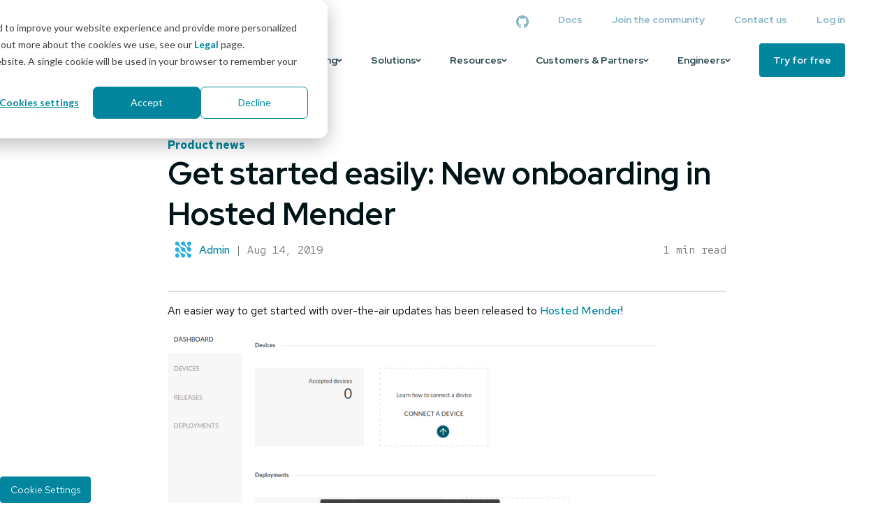

--- FILE ---
content_type: text/html; charset=UTF-8
request_url: https://mender.io/blog/get-started-easily-new-onboarding-in-hosted-mender
body_size: 17305
content:
<!doctype html><html><head>
    <meta charset="utf-8">
    <meta name="description" content="An easier way to get started with over-the-air updates has been released to Hosted Mender! The new onboarding tutorial will take you through installing Men">
    <title>Get started easily: New onboarding in Hosted Mender | Mender</title>
    <meta name="viewport" content="width=device-width, initial-scale=1">

    
    <meta property="og:description" content="An easier way to get started with over-the-air updates has been released to Hosted Mender! The new onboarding tutorial will take you through installing Men">
    <meta property="og:title" content="Get started easily: New onboarding in Hosted Mender | Mender">
    <meta name="twitter:description" content="An easier way to get started with over-the-air updates has been released to Hosted Mender! The new onboarding tutorial will take you through installing Men">
    <meta name="twitter:title" content="Get started easily: New onboarding in Hosted Mender | Mender">

    

    
    <style>
a.cta_button{-moz-box-sizing:content-box !important;-webkit-box-sizing:content-box !important;box-sizing:content-box !important;vertical-align:middle}.hs-breadcrumb-menu{list-style-type:none;margin:0px 0px 0px 0px;padding:0px 0px 0px 0px}.hs-breadcrumb-menu-item{float:left;padding:10px 0px 10px 10px}.hs-breadcrumb-menu-divider:before{content:'›';padding-left:10px}.hs-featured-image-link{border:0}.hs-featured-image{float:right;margin:0 0 20px 20px;max-width:50%}@media (max-width: 568px){.hs-featured-image{float:none;margin:0;width:100%;max-width:100%}}.hs-screen-reader-text{clip:rect(1px, 1px, 1px, 1px);height:1px;overflow:hidden;position:absolute !important;width:1px}
</style>

<link rel="stylesheet" href="https://mender.io/hubfs/hub_generated/template_assets/1/76403188212/1765136992102/template__grid.min.css">
<link rel="stylesheet" href="https://mender.io/hubfs/hub_generated/template_assets/1/76400765678/1765136986427/template_blog.min.css">
<link rel="stylesheet" href="https://fonts.googleapis.com/css2?family=Red+Hat+Mono&amp;display=swap">
<link rel="stylesheet" href="https://mender.io/hubfs/hub_generated/module_assets/1/76292664781/1755521943676/module_Site_Header.min.css">

    <style>
      
    </style>

<link rel="stylesheet" href="https://mender.io/hubfs/hub_generated/module_assets/1/76570154996/1744350872282/module_Resource_Items.min.css">
<link rel="stylesheet" href="https://mender.io/hubfs/hub_generated/module_assets/1/75976830430/1768318452277/module_Content__Image.min.css">

<style>
	#hs_cos_wrapper_module_17089612487226 .content-img__eyebrow { color:#921267 !important; }

</style>

<link rel="stylesheet" href="https://mender.io/hubfs/hub_generated/module_assets/1/76380184562/1768318454213/module_Site_Footer.min.css">
<style>
  @font-face {
    font-family: "Red Hat Display";
    font-weight: 400;
    font-style: normal;
    font-display: swap;
    src: url("/_hcms/googlefonts/Red_Hat_Display/regular.woff2") format("woff2"), url("/_hcms/googlefonts/Red_Hat_Display/regular.woff") format("woff");
  }
  @font-face {
    font-family: "Red Hat Display";
    font-weight: 700;
    font-style: normal;
    font-display: swap;
    src: url("/_hcms/googlefonts/Red_Hat_Display/700.woff2") format("woff2"), url("/_hcms/googlefonts/Red_Hat_Display/700.woff") format("woff");
  }
  @font-face {
    font-family: "Red Hat Display";
    font-weight: 700;
    font-style: normal;
    font-display: swap;
    src: url("/_hcms/googlefonts/Red_Hat_Display/700.woff2") format("woff2"), url("/_hcms/googlefonts/Red_Hat_Display/700.woff") format("woff");
  }
  @font-face {
    font-family: "Red Hat Text";
    font-weight: 500;
    font-style: normal;
    font-display: swap;
    src: url("/_hcms/googlefonts/Red_Hat_Text/500.woff2") format("woff2"), url("/_hcms/googlefonts/Red_Hat_Text/500.woff") format("woff");
  }
  @font-face {
    font-family: "Red Hat Text";
    font-weight: 400;
    font-style: normal;
    font-display: swap;
    src: url("/_hcms/googlefonts/Red_Hat_Text/regular.woff2") format("woff2"), url("/_hcms/googlefonts/Red_Hat_Text/regular.woff") format("woff");
  }
  @font-face {
    font-family: "Red Hat Text";
    font-weight: 700;
    font-style: normal;
    font-display: swap;
    src: url("/_hcms/googlefonts/Red_Hat_Text/700.woff2") format("woff2"), url("/_hcms/googlefonts/Red_Hat_Text/700.woff") format("woff");
  }
  @font-face {
    font-family: "Red Hat Mono";
    font-weight: 400;
    font-style: normal;
    font-display: swap;
    src: url("/_hcms/googlefonts/Red_Hat_Mono/regular.woff2") format("woff2"), url("/_hcms/googlefonts/Red_Hat_Mono/regular.woff") format("woff");
  }
  @font-face {
    font-family: "Red Hat Mono";
    font-weight: 700;
    font-style: normal;
    font-display: swap;
    src: url("/_hcms/googlefonts/Red_Hat_Mono/700.woff2") format("woff2"), url("/_hcms/googlefonts/Red_Hat_Mono/700.woff") format("woff");
  }
</style>

    <script type="application/ld+json">
{
  "mainEntityOfPage" : {
    "@type" : "WebPage",
    "@id" : "https://mender.io/blog/get-started-easily-new-onboarding-in-hosted-mender"
  },
  "author" : {
    "name" : "Admin",
    "url" : "https://mender.io/blog/author/admin",
    "@type" : "Person"
  },
  "headline" : "Get started easily: New onboarding in Hosted Mender | Mender",
  "datePublished" : "2019-08-14T04:00:00.000Z",
  "dateModified" : "2024-03-04T14:59:56.351Z",
  "publisher" : {
    "name" : "Northern.tech AS",
    "logo" : {
      "url" : "https://mender.io/hubfs/symbolL-1.png",
      "@type" : "ImageObject"
    },
    "@type" : "Organization"
  },
  "@context" : "https://schema.org",
  "@type" : "BlogPosting"
}
</script>


    
<!--  Added by GoogleAnalytics4 integration -->
<script>
var _hsp = window._hsp = window._hsp || [];
window.dataLayer = window.dataLayer || [];
function gtag(){dataLayer.push(arguments);}

var useGoogleConsentModeV2 = true;
var waitForUpdateMillis = 1000;


if (!window._hsGoogleConsentRunOnce) {
  window._hsGoogleConsentRunOnce = true;

  gtag('consent', 'default', {
    'ad_storage': 'denied',
    'analytics_storage': 'denied',
    'ad_user_data': 'denied',
    'ad_personalization': 'denied',
    'wait_for_update': waitForUpdateMillis
  });

  if (useGoogleConsentModeV2) {
    _hsp.push(['useGoogleConsentModeV2'])
  } else {
    _hsp.push(['addPrivacyConsentListener', function(consent){
      var hasAnalyticsConsent = consent && (consent.allowed || (consent.categories && consent.categories.analytics));
      var hasAdsConsent = consent && (consent.allowed || (consent.categories && consent.categories.advertisement));

      gtag('consent', 'update', {
        'ad_storage': hasAdsConsent ? 'granted' : 'denied',
        'analytics_storage': hasAnalyticsConsent ? 'granted' : 'denied',
        'ad_user_data': hasAdsConsent ? 'granted' : 'denied',
        'ad_personalization': hasAdsConsent ? 'granted' : 'denied'
      });
    }]);
  }
}

gtag('js', new Date());
gtag('set', 'developer_id.dZTQ1Zm', true);
gtag('config', 'G-J9LP9KJ2D0');
</script>
<script async src="https://www.googletagmanager.com/gtag/js?id=G-J9LP9KJ2D0"></script>

<!-- /Added by GoogleAnalytics4 integration -->


<meta name="google-site-verification" content="PFiRLFjSNzhLAO93qPoEyt0Fv8PSRWUc1Ak_y2eVH_8">
<link rel="amphtml" href="https://mender.io/blog/get-started-easily-new-onboarding-in-hosted-mender?hs_amp=true">

<meta property="og:url" content="https://mender.io/blog/get-started-easily-new-onboarding-in-hosted-mender">
<meta name="twitter:card" content="summary">

<link rel="canonical" href="https://mender.io/blog/get-started-easily-new-onboarding-in-hosted-mender">

<meta property="og:type" content="article">
<link rel="alternate" type="application/rss+xml" href="https://mender.io/blog/rss.xml">
<meta name="twitter:domain" content="mender.io">
<script src="//platform.linkedin.com/in.js" type="text/javascript">
    lang: en_US
</script>

<meta http-equiv="content-language" content="en">






    <link href="https://mender.io/hubfs/hub_generated/template_assets/1/60259979475/1765137005496/template_main.css" rel="stylesheet">
  <meta name="generator" content="HubSpot"></head>
   
  <body>
    
      <div id="hs_cos_wrapper_module_16915039037252" class="hs_cos_wrapper hs_cos_wrapper_widget hs_cos_wrapper_type_module" style="" data-hs-cos-general-type="widget" data-hs-cos-type="module">


<header class="site-header">
    <div class="site-header--wrapper">
        <div class="site-header__main">
            <div class="container">
                <div class="site-header__main--wrapper">
                    <div class="site-header__logo">
                        <a href="https://mender.io/">
                            
                                <svg width="145" height="36" viewbox="0 0 145 36" xmlns="http://www.w3.org/2000/svg">
    <g fill="none">
        <path d="M52.1 12.7c0-.5.1-.8.3-1.1.1-.3.4-.6.7-.8.2-.1.6-.3.9-.3.4-.1.8-.1 1.1-.1.7 0 1.2 0 1.5.1.4 0 .7.2 1 .4.2.3.4.6.6 1.1.1.5.3 1.1.4 1.9l1.2 6.8v.3c0 .1.1.2.1.4 0 .1.1.2.1.3 0 .1.1.1.1.1s.1 0 .1-.1c.1-.1.1-.2.1-.3 0-.2.1-.3.1-.4 0-.1.1-.2.1-.2l1.1-6.9c.1-.8.2-1.5.4-1.9.1-.5.3-.9.6-1.1.2-.2.6-.4 1-.4.3-.1.9-.1 1.5-.1.9 0 1.6.1 2.2.5.6.3.8.9.8 1.7v12.3c0 .1 0 .2-.2.2h-2.6c-.2 0-.3-.1-.3-.2V13.5c0-.1 0-.1-.1-.1h-.2c0 .1 0 .1-.1.2v.2c0 .1-.1.2-.1.3v.3c-.1.1-.1.2-.1.3-.1.3-.2.7-.2 1-.1.4-.2.9-.4 1.5-.1.7-.3 1.5-.5 2.4-.2 1-.5 2.2-.8 3.7-.1.2-.1.5-.2.7-.1.2-.3.3-.4.5-.2.2-.5.3-.8.4-.3.1-.6.2-1.1.2-.4 0-.8-.1-1-.2-.3-.1-.5-.2-.7-.3-.1-.2-.3-.3-.4-.5 0-.2-.1-.4-.1-.5l-2.2-9.8s0-.1-.1-.2c0-.2 0-.2-.1-.3h-.1c-.1 0-.1.1-.1.2v11.4c0 .1-.1.2-.2.2h-2.7c-.1 0-.2-.1-.2-.2V12.7zm20 .8c0-.9.2-1.7.8-2.3.5-.6 1.2-.8 2.2-.8h7.3c.2 0 .3 0 .3.2v2.2c0 .2-.1.2-.2.2h-7.1c-.2 0-.2.1-.2.2V16c0 .2 0 .2.2.2h6.5c.2 0 .3.1.3.2v2.4c0 .1-.1.2-.3.2h-6.5c-.2 0-.2.1-.2.2v3c0 .1 0 .2.2.2h7.1c.1 0 .2.1.2.2v2.3c0 .1-.1.2-.2.2h-8.3c-.3 0-.5-.1-.8-.2-.2-.2-.5-.3-.7-.5-.2-.2-.3-.5-.5-.7-.1-.3-.1-.5-.1-.8v-9.4zm14.3-.1c0-.6 0-1 .1-1.4.1-.4.3-.7.6-.9.2-.3.5-.5.9-.6.4-.1.9-.1 1.6-.1.9 0 1.5.1 1.9.4.4.2.7.6.8 1.1L95.2 22c0 .2.1.2.2.2s.2 0 .2-.2V10.6c0-.2 0-.2.2-.2h2.7c.1 0 .2 0 .2.2v12.1c0 .3-.1.6-.2.8-.1.3-.3.6-.5.8-.2.2-.4.4-.6.5-.3.2-.6.3-.9.3h-2c-.1 0-.3-.1-.5-.2s-.4-.2-.5-.3c-.2-.2-.4-.3-.5-.5l-.3-.6-2.9-10.2c0-.1-.1-.1-.2-.1s-.1 0-.1.1v11.6c0 .1-.1.2-.2.2h-2.7c-.1 0-.2-.1-.2-.2V13.4zm16.2 11.5V10.6c0-.2.1-.2.2-.2h7.3c.8 0 1.5.1 2.1.4.6.3 1.1.7 1.5 1.2.4.5.7 1 .8 1.6.2.6.3 1.3.3 1.9v4.9c0 .5-.1 1.1-.3 1.6-.1.6-.4 1.1-.8 1.5-.4.5-.9.9-1.5 1.1-.5.3-1.2.5-2.1.5h-7.3c-.1 0-.2-.1-.2-.2zm3.1-2.7c0 .1.1.2.2.2h3.9c.2 0 .4-.1.6-.2.3-.1.5-.2.7-.4.2-.2.3-.4.4-.6.1-.3.2-.5.2-.7V15c0-.2-.1-.5-.2-.7-.1-.3-.3-.5-.5-.7-.2-.1-.4-.3-.7-.4-.2-.1-.5-.2-.7-.2h-3.7c-.1 0-.2.1-.2.2v9zm12.9-8.7c0-.9.2-1.7.7-2.3.6-.6 1.3-.8 2.3-.8h7.3c.2 0 .3 0 .3.2v2.2c0 .2-.1.2-.3.2h-7c-.2 0-.2.1-.2.2V16c0 .2 0 .2.2.2h6.5c.2 0 .2.1.2.2v2.4c0 .1 0 .2-.2.2h-6.5c-.2 0-.2.1-.2.2v3c0 .1 0 .2.2.2h7c.2 0 .3.1.3.2v2.3c0 .1-.1.2-.3.2h-8.2c-.3 0-.5-.1-.8-.2-.3-.2-.5-.3-.7-.5-.2-.2-.3-.5-.5-.7-.1-.3-.1-.5-.1-.8v-9.4zm14.6-3.1h7.9c.4 0 .8 0 1.2.2.4.1.8.4 1.1.8.7.6 1 1.6 1.1 2.9v.4c0 1.2-.2 2.1-.5 2.7-.2.2-.4.5-.6.7-.2.2-.5.5-.9.6v.1c-.1 0-.1.1-.1.1v.1c.4.4.6.8.7 1.1.2.3.3.6.4.9l1.2 3.5c0 .1.1.2.2.3 0 .1.1.1.1.2 0 0-.1.1-.2.1h-2.9c-.1 0-.2-.1-.3-.2-.1-.2-.2-.3-.2-.4l-1.3-3.6c-.2-.8-.6-1.2-1.2-1.3h-2.6c-.2 0-.3.1-.3.2v5.1c0 .1 0 .2-.2.2h-2.6c-.2 0-.3-.1-.3-.2V10.6c0-.2.1-.2.3-.2zm3.1 2.6c-.2 0-.3.1-.3.2v3.4c0 .1.1.2.3.2h3.9c.2 0 .4-.1.6-.3.2-.2.4-.4.5-.7.1-.3.1-.7.1-1.1v-.5c0-.2-.1-.3-.1-.4-.3-.5-.5-.7-.8-.8h-4.2z" fill="#404041"></path>
        <path d="M10.1 30.4c0 2.8-2.3 5-5.1 5-2.7 0-5-2.2-5-5s2.3-5.1 5-5.1c2.8 0 5.1 2.3 5.1 5.1m9.4-5.1c-2.8 0-5 2.3-5 5.1s2.2 5 5 5 5.1-2.2 5.1-5-2.3-5.1-5.1-5.1m0-25.3c-2.8 0-5 2.3-5 5 0 2.8 2.2 5.1 5 5.1s5.1-2.3 5.1-5.1c0-2.7-2.3-5-5.1-5M34 25.3c-2.8 0-5.1 2.3-5.1 5.1s2.3 5 5.1 5 5-2.2 5-5-2.2-5.1-5-5.1" fill="#015969"></path>
        <path d="M35.7 13.1V9.8c2-.7 3.3-2.6 3.3-4.8 0-2.7-2.2-5-5-5s-5.1 2.3-5.1 5c0 .5.1 1 .2 1.4L22 13.5c-.7-.4-1.6-.7-2.5-.7-1 0-1.9.3-2.7.8l-7-7c.2-.5.3-1 .3-1.6 0-2.7-2.3-5-5.1-5-2.7 0-5 2.3-5 5 0 2.2 1.4 4.1 3.3 4.8v3.3c-1.9.8-3.3 2.6-3.3 4.8 0 2.8 2.3 5 5 5 2.8 0 5.1-2.2 5.1-5 0-2.2-1.4-4-3.3-4.8V9.8c.3-.1.6-.3.8-.4l7.1 7c-.2.5-.2 1-.2 1.5 0 2.8 2.2 5 5 5s5.1-2.2 5.1-5c0-.6-.1-1.2-.3-1.7l6.9-6.9c.4.2.7.3 1 .5v3.3c-1.9.8-3.3 2.6-3.3 4.8 0 2.8 2.3 5 5.1 5s5-2.2 5-5c0-2.2-1.3-4-3.3-4.8" fill="#5D0F43"></path>
    </g>
</svg>
                            
                        </a>
                    </div>
                    <div class="site-header__hamburger">
                        <button class="nav__btn" aria-label="Open Menu">
                            <span class="nav__btn-bar"></span>
                            <span class="nav__btn-bar"></span>
                            <span class="nav__btn-bar"></span>
                        </button>
                    </div>
                    <div class="site-header__menu">
                        <nav class="hs-courtesy__nav">
                            <ul class="hs-menu__list">
                                
    

    

    
        
        
        
        
        
        
        
        

        <li class="hs-menu__item hs-menu__depth-1">
            
                <a href="https://github.com/mendersoftware/mender" class="hs-menu__link" target="_blank">
                    <svg width="18" height="18" xmlns="http://www.w3.org/2000/svg">     <path d="M6.02 14.494c0 .074-.083.134-.188.134-.12.01-.203-.049-.203-.134 0-.075.083-.134.188-.134.11-.012.204.048.204.134zm-1.128-.168c-.025.075.047.16.156.182.094.038.203 0 .225-.074.022-.074-.047-.16-.156-.194-.094-.026-.2.012-.225.086zm1.604-.063c-.105.026-.178.097-.167.182.01.075.105.123.214.097.105-.026.178-.097.167-.171-.01-.071-.109-.12-.214-.108zM8.884 0C3.85 0 0 3.92 0 9.082c0 4.127 2.533 7.66 6.151 8.903.465.085.628-.209.628-.45 0-.231-.01-1.504-.01-2.286 0 0-2.541.558-3.075-1.109 0 0-.413-1.083-1.009-1.362 0 0-.83-.585.059-.573 0 0 .903.074 1.4.96.795 1.437 2.127 1.023 2.646.778.083-.596.32-1.009.58-1.255-2.028-.23-4.075-.532-4.075-4.112 0-1.024.276-1.538.857-2.193-.095-.242-.403-1.24.094-2.527.758-.242 2.504 1.005 2.504 1.005a8.327 8.327 0 012.279-.316c.773 0 1.553.108 2.28.316 0 0 1.745-1.25 2.503-1.005.497 1.292.189 2.285.094 2.527.581.66.937 1.173.937 2.193 0 3.591-2.138 3.878-4.166 4.112.333.294.617.853.617 1.727 0 1.255-.011 2.807-.011 3.112 0 .242.167.536.627.45C15.54 16.742 18 13.21 18 9.082 18 3.919 13.917 0 8.884 0zM3.527 12.837c-.047.037-.036.123.026.194.058.06.141.085.189.037.047-.037.036-.123-.026-.194-.058-.06-.141-.085-.189-.037zm-.392-.301c-.025.048.011.108.084.145.058.037.13.026.156-.026.025-.048-.01-.108-.083-.145-.073-.023-.131-.011-.157.026zm1.176 1.325c-.058.048-.036.16.047.23.084.086.19.097.236.038.048-.049.026-.16-.047-.231-.08-.086-.189-.097-.236-.037zm-.413-.547c-.058.037-.058.134 0 .22.058.085.156.122.203.085.058-.048.058-.145 0-.23-.051-.086-.145-.124-.203-.075z"></path> </svg>
                </a>
            
        </li>
    
    
        
        
        
        
        
        
        
        

        <li class="hs-menu__item hs-menu__depth-1">
            
                <a href="https://docs.mender.io/" class="hs-menu__link" target="_blank">
                    Docs
                </a>
            
        </li>
    
    
        
        
        
        
        
        
        
        

        <li class="hs-menu__item hs-menu__depth-1">
            
                <a href="https://hub.mender.io/" class="hs-menu__link">
                    Join the community
                </a>
            
        </li>
    
    
        
        
        
        
        
        
        
        

        <li class="hs-menu__item hs-menu__depth-1">
            
                <a href="https://mender.io/contact" class="hs-menu__link">
                    Contact us
                </a>
            
        </li>
    
    
        
        
        
        
        
        
        
        

        <li class="hs-menu__item hs-menu__depth-1">
            
                <a href="https://hosted.mender.io/" class="hs-menu__link" target="_blank">
                    Log in
                </a>
            
        </li>
    
    

                            </ul>
                        </nav>
                        <nav class="hs-menu__nav" aria-label="Main menu">
                            <ul class="hs-menu__list active-branch">
                                
    
    

    

    
        
        
        
        
        
        
        
        

        

        <li class="hs-menu__item hs-menu__depth-1">
            
                <a href="https://mender.io/why-mender" class="hs-menu__link">
                    Why Mender
                    
                </a>
            
            
        </li>
    
    
        
        
        
        
        
        
        
        

        

        <li class="hs-menu__item hs-menu__depth-1 hs-item__has-children">
            
                
                    <span class="hs-menu__link" aria-haspopup="true" aria-expanded="false">
                        Pricing
                        <svg width="6" height="9" xmlns="http://www.w3.org/2000/svg" class="caret">
                            <path d="M.5 1.8l2.8 2.8L.5 7.4l1.1 1.1 3.8-3.9L1.6.8z"></path>
                        </svg>
                    </span>
                
            
            
                
                    
                        <div class="hs-item__dropdown">
                            <ul class="hs-item__list">
                                
                                
                                    
        
        
        
        
        
        
        

        

        <li class="hs-menu__item hs-menu__depth-2">
            
                <a href="https://mender.io/pricing/plans" class="hs-menu__link">
                    Plans
                    
                </a>
            
            
        </li>
    
                                
                                    
        
        
        
        
        
        
        

        

        <li class="hs-menu__item hs-menu__depth-2 hs-item__has-children">
            
                <a href="https://mender.io/pricing/add-ons" class="hs-menu__link" aria-haspopup="true" aria-expanded="false">
                    Add-ons
                    
                </a>
            
            
                
                    
                        <ul class="hs-item__list">
                            
                            
                                
        
        
        
        
        
        
        

        

        <li class="hs-menu__item hs-menu__depth-3">
            
                <a href="https://mender.io/pricing/add-ons/configure" class="hs-menu__link">
                    Configure
                    
                </a>
            
            
        </li>
    
                            
                                
        
        
        
        
        
        
        

        

        <li class="hs-menu__item hs-menu__depth-3">
            
                <a href="https://mender.io/pricing/add-ons/monitor" class="hs-menu__link">
                    Monitor
                    
                </a>
            
            
        </li>
    
                            
                                
        
        
        
        
        
        
        

        

        <li class="hs-menu__item hs-menu__depth-3">
            
                <a href="https://mender.io/pricing/add-ons/troubleshoot" class="hs-menu__link">
                    Troubleshoot
                    
                </a>
            
            
        </li>
    
                            
                        </ul>
                    
                
            
        </li>
    
                                
                                    
        
        
        
        
        
        
        

        

        <li class="hs-menu__item hs-menu__depth-2">
            
                <a href="https://mender.io/pricing/mender-extras" class="hs-menu__link">
                    Extras
                    
                </a>
            
            
        </li>
    
                                
                            </ul>
                        </div>
                    
                
            
        </li>
    
    
        
        
        
        
        
        
        
        

        
            
            
        

        <li class="hs-menu__item hs-menu__depth-1 hs-item__has-children">
            
                
                    <span class="hs-menu__link" aria-haspopup="true" aria-expanded="false">
                        Solutions
                        <svg width="6" height="9" xmlns="http://www.w3.org/2000/svg" class="caret">
                            <path d="M.5 1.8l2.8 2.8L.5 7.4l1.1 1.1 3.8-3.9L1.6.8z"></path>
                        </svg>
                    </span>
                
            
            
                
                    
                        <div class="hs-item__dropdown">
                            <ul class="hs-item__list mega">
                                
                                
                                    
        
        
        
        
        
        
        

        

        <li class="hs-menu__item hs-menu__depth-2 hs-item__has-children">
            
                
                    <span class="hs-menu__link" aria-haspopup="true" aria-expanded="false">
                        Use Cases
                        
                    </span>
                
            
            
                
                    
                        <ul class="hs-item__list">
                            
                            
                                
        
        
        
        
        
        
        

        

        <li class="hs-menu__item hs-menu__depth-3">
            
                <a href="https://mender.io/solutions/security" class="hs-menu__link">
                    Security
                    
                </a>
            
            
        </li>
    
                            
                                
        
        
        
        
        
        
        

        

        <li class="hs-menu__item hs-menu__depth-3">
            
                <a href="https://mender.io/solutions/fleet-management" class="hs-menu__link">
                    Fleet Management
                    
                </a>
            
            
        </li>
    
                            
                        </ul>
                    
                
            
        </li>
    
                                
                                    
        
        
        
        
        
        
        

        

        <li class="hs-menu__item hs-menu__depth-2 hs-item__has-children">
            
                
                    <span class="hs-menu__link" aria-haspopup="true" aria-expanded="false">
                        Platforms
                        
                    </span>
                
            
            
                
                    
                        <ul class="hs-item__list">
                            
                            
                                
        
        
        
        
        
        
        

        

        <li class="hs-menu__item hs-menu__depth-3">
            
                <a href="https://mender.io/platforms/ota-updates-for-embedded-linux-devices" class="hs-menu__link">
                    Embedded Linux
                    
                </a>
            
            
        </li>
    
                            
                                
        
        
        
        
        
        
        

        

        <li class="hs-menu__item hs-menu__depth-3">
            
                <a href="https://mender.io/platforms/ota-updates-zephyr-rtos-real-time-operating-system-devices" class="hs-menu__link">
                    Zephyr RTOS
                    
                </a>
            
            
        </li>
    
                            
                        </ul>
                    
                
            
        </li>
    
                                
                                    
        
        
        
        
        
        
        

        

        <li class="hs-menu__item hs-menu__depth-2 hs-item__has-children">
            
                
                    <span class="hs-menu__link" aria-haspopup="true" aria-expanded="false">
                        Industries
                        
                    </span>
                
            
            
                
                    
                        <ul class="hs-item__list">
                            
                            
                                
        
        
        
        
        
        
        

        

        <li class="hs-menu__item hs-menu__depth-3">
            
                <a href="https://mender.io/industries/automotive" class="hs-menu__link">
                    Automotive
                    
                </a>
            
            
        </li>
    
                            
                                
        
        
        
        
        
        
        

        

        <li class="hs-menu__item hs-menu__depth-3">
            
                <a href="https://mender.io/industries/building-management-systems" class="hs-menu__link">
                    Building Management Systems
                    
                </a>
            
            
        </li>
    
                            
                                
        
        
        
        
        
        
        

        

        <li class="hs-menu__item hs-menu__depth-3">
            
                <a href="https://mender.io/industries/consumer" class="hs-menu__link">
                    Consumer
                    
                </a>
            
            
        </li>
    
                            
                                
        
        
        
        
        
        
        

        

        <li class="hs-menu__item hs-menu__depth-3">
            
                <a href="https://mender.io/industries/industrial-and-manufacturing" class="hs-menu__link">
                    Industrial &amp; Manufacturing
                    
                </a>
            
            
        </li>
    
                            
                                
        
        
        
        
        
        
        

        

        <li class="hs-menu__item hs-menu__depth-3">
            
                <a href="https://mender.io/industries/medical" class="hs-menu__link">
                    Medical &amp; Healthcare
                    
                </a>
            
            
        </li>
    
                            
                                
        
        
        
        
        
        
        

        

        <li class="hs-menu__item hs-menu__depth-3">
            
                <a href="https://mender.io/industries/security-and-access-control" class="hs-menu__link">
                    Security &amp; Access Control
                    
                </a>
            
            
        </li>
    
                            
                                
        
        
        
        
        
        
        

        

        <li class="hs-menu__item hs-menu__depth-3">
            
                <a href="https://mender.io/industries/smart-energy" class="hs-menu__link">
                    Smart Energy
                    
                </a>
            
            
        </li>
    
                            
                        </ul>
                    
                
            
        </li>
    
                                
                            </ul>
                        </div>
                    
                
            
        </li>
    
    
        
        
        
        
        
        
        
        

        

        <li class="hs-menu__item hs-menu__depth-1 hs-item__has-children">
            
                
                    <span class="hs-menu__link" aria-haspopup="true" aria-expanded="false">
                        Resources
                        <svg width="6" height="9" xmlns="http://www.w3.org/2000/svg" class="caret">
                            <path d="M.5 1.8l2.8 2.8L.5 7.4l1.1 1.1 3.8-3.9L1.6.8z"></path>
                        </svg>
                    </span>
                
            
            
                
                    
                        <div class="hs-item__dropdown">
                            <ul class="hs-item__list">
                                
                                
                                    
        
        
        
        
        
        
        

        

        <li class="hs-menu__item hs-menu__depth-2">
            
                <a href="https://mender.io/resources" class="hs-menu__link">
                    Resource Center
                    
                </a>
            
            
        </li>
    
                                
                                    
        
        
        
        
        
        
        

        

        <li class="hs-menu__item hs-menu__depth-2">
            
                <a href="https://mender.io/blog" class="hs-menu__link">
                    Mender Blog
                    
                </a>
            
            
        </li>
    
                                
                                    
        
        
        
        
        
        
        

        

        <li class="hs-menu__item hs-menu__depth-2">
            
                <a href="https://mender.io/support" class="hs-menu__link">
                    Support 
                    
                </a>
            
            
        </li>
    
                                
                            </ul>
                        </div>
                    
                
            
        </li>
    
    
        
        
        
        
        
        
        
        

        

        <li class="hs-menu__item hs-menu__depth-1 hs-item__has-children">
            
                
                    <span class="hs-menu__link" aria-haspopup="true" aria-expanded="false">
                        Customers &amp; Partners
                        <svg width="6" height="9" xmlns="http://www.w3.org/2000/svg" class="caret">
                            <path d="M.5 1.8l2.8 2.8L.5 7.4l1.1 1.1 3.8-3.9L1.6.8z"></path>
                        </svg>
                    </span>
                
            
            
                
                    
                        <div class="hs-item__dropdown">
                            <ul class="hs-item__list">
                                
                                
                                    
        
        
        
        
        
        
        

        

        <li class="hs-menu__item hs-menu__depth-2">
            
                <a href="https://mender.io/customers" class="hs-menu__link">
                    Customers
                    
                </a>
            
            
        </li>
    
                                
                                    
        
        
        
        
        
        
        

        

        <li class="hs-menu__item hs-menu__depth-2">
            
                <a href="https://mender.io/partners" class="hs-menu__link">
                    Partners
                    
                </a>
            
            
        </li>
    
                                
                            </ul>
                        </div>
                    
                
            
        </li>
    
    
        
        
        
        
        
        
        
        

        

        <li class="hs-menu__item hs-menu__depth-1 hs-item__has-children">
            
                
                    <span class="hs-menu__link" aria-haspopup="true" aria-expanded="false">
                        Engineers
                        <svg width="6" height="9" xmlns="http://www.w3.org/2000/svg" class="caret">
                            <path d="M.5 1.8l2.8 2.8L.5 7.4l1.1 1.1 3.8-3.9L1.6.8z"></path>
                        </svg>
                    </span>
                
            
            
                
                    
                        <div class="hs-item__dropdown">
                            <ul class="hs-item__list">
                                
                                
                                    
        
        
        
        
        
        
        

        

        <li class="hs-menu__item hs-menu__depth-2">
            
                <a href="https://mender.io/engineers/how-mender-works" class="hs-menu__link">
                    How Mender Works
                    
                </a>
            
            
        </li>
    
                                
                                    
        
        
        
        
        
        
        

        

        <li class="hs-menu__item hs-menu__depth-2">
            
                <a href="https://docs.mender.io/overview/device-support" class="hs-menu__link" target="_blank">
                    Operating systems &amp; devices
                    
                </a>
            
            
        </li>
    
                                
                                    
        
        
        
        
        
        
        

        

        <li class="hs-menu__item hs-menu__depth-2">
            
                <a href="https://mender.io/engineers/faq" class="hs-menu__link">
                    Technical FAQ
                    
                </a>
            
            
        </li>
    
                                
                                    
        
        
        
        
        
        
        

        

        <li class="hs-menu__item hs-menu__depth-2">
            
                <a href="https://docs.mender.io" class="hs-menu__link" target="_blank">
                    Documentation
                    
                </a>
            
            
        </li>
    
                                
                            </ul>
                        </div>
                    
                
            
        </li>
    
    
        
        
        
        
        
        
        
        

        

        <li class="hs-menu__item hs-menu__depth-1">
            
                <a href="https://hosted.mender.io/ui/signup" class="hs-menu__link hs-button hs-button--secondary">
                    Try for free
                    
                </a>
            
            
        </li>
    
    

                            </ul>
                        </nav>
                    </div>
                </div>
            </div>
        </div>
    </div>
</header></div>
    

    <main id="main">
      
<main id="main-content" class="body-container-wrapper">
	
	
	<section class="section--blog-single
			section--bz-new
			section--light">
		<div class="blog-single
			section-wrapper
			pt--sm
			pb--sm">
			<div class="blog-single__wrapper">
				<a class="blog-home" href="https://mender.io/blog">Mender blog</a>
				<div class="row blog-single__row jc--center">
					<div class="col-12 col-lg-8">

						<div class="blog-post__header">
							<div class="blog-post__tags">
								
									<a href="https://mender.io/blog/tag/product-news">product news</a>
								
							</div>
							<div class="blog-post__title">
								<h1><span id="hs_cos_wrapper_name" class="hs_cos_wrapper hs_cos_wrapper_meta_field hs_cos_wrapper_type_text" style="" data-hs-cos-general-type="meta_field" data-hs-cos-type="text">Get started easily: New onboarding in Hosted Mender</span></h1>
								<div id="hs_cos_wrapper_blog_custom_summary" class="hs_cos_wrapper hs_cos_wrapper_widget hs_cos_wrapper_type_module widget-type-text" style="" data-hs-cos-general-type="widget" data-hs-cos-type="module"><span id="hs_cos_wrapper_blog_custom_summary_" class="hs_cos_wrapper hs_cos_wrapper_widget hs_cos_wrapper_type_text" style="" data-hs-cos-general-type="widget" data-hs-cos-type="text"></span></div>
							</div>
							
							<div class="blog-post__meta">
								
									<div class="blog-post__author--avatar">
										<img src="https://mender.io/hubfs/NT_Logo/northern-tech-avatar.svg" alt="Admin">
									</div>
								
								
								<div class="text-content">
									<a href="https://mender.io/blog/author/admin" rel="author">
										<span class="blog-post__author--name">Admin</span>
									</a>

									<span class="pipe">|</span>

									<time class="blog-post__date" datetime="2019-08-14 04:00:00">Aug 14, 2019</time>

									<span class="blog-post__time">1 min read</span>

								</div>
							</div>

						</div>

						<div class="blog-post__content">
							<span id="hs_cos_wrapper_post_body" class="hs_cos_wrapper hs_cos_wrapper_meta_field hs_cos_wrapper_type_rich_text" style="" data-hs-cos-general-type="meta_field" data-hs-cos-type="rich_text"><p>An easier way to get started with over-the-air updates has been released to <a href="https://hosted.mender.io" target="_blank">Hosted Mender</a>!</p> 
<!--more--><p><a rel="lightbox" href="https://mender.io/hubfs/Imported_Blog_Media/a5b4540f9b53ca8e99bc401c061ddad264cc9cc9-onboarding-hm-3.png"><img loading="lazy" alt="Onboarding -- welcome" src="https://mender.io/hs-fs/hubfs/Imported_Blog_Media/3a093fa82f31ee25ebe5d7ab2c752ee83454a153-onboarding-hm-3.png?width=700&amp;height=402&amp;name=3a093fa82f31ee25ebe5d7ab2c752ee83454a153-onboarding-hm-3.png" width="700" height="402" srcset="https://mender.io/hs-fs/hubfs/Imported_Blog_Media/3a093fa82f31ee25ebe5d7ab2c752ee83454a153-onboarding-hm-3.png?width=350&amp;height=201&amp;name=3a093fa82f31ee25ebe5d7ab2c752ee83454a153-onboarding-hm-3.png 350w, https://mender.io/hs-fs/hubfs/Imported_Blog_Media/3a093fa82f31ee25ebe5d7ab2c752ee83454a153-onboarding-hm-3.png?width=700&amp;height=402&amp;name=3a093fa82f31ee25ebe5d7ab2c752ee83454a153-onboarding-hm-3.png 700w, https://mender.io/hs-fs/hubfs/Imported_Blog_Media/3a093fa82f31ee25ebe5d7ab2c752ee83454a153-onboarding-hm-3.png?width=1050&amp;height=603&amp;name=3a093fa82f31ee25ebe5d7ab2c752ee83454a153-onboarding-hm-3.png 1050w, https://mender.io/hs-fs/hubfs/Imported_Blog_Media/3a093fa82f31ee25ebe5d7ab2c752ee83454a153-onboarding-hm-3.png?width=1400&amp;height=804&amp;name=3a093fa82f31ee25ebe5d7ab2c752ee83454a153-onboarding-hm-3.png 1400w, https://mender.io/hs-fs/hubfs/Imported_Blog_Media/3a093fa82f31ee25ebe5d7ab2c752ee83454a153-onboarding-hm-3.png?width=1750&amp;height=1005&amp;name=3a093fa82f31ee25ebe5d7ab2c752ee83454a153-onboarding-hm-3.png 1750w, https://mender.io/hs-fs/hubfs/Imported_Blog_Media/3a093fa82f31ee25ebe5d7ab2c752ee83454a153-onboarding-hm-3.png?width=2100&amp;height=1206&amp;name=3a093fa82f31ee25ebe5d7ab2c752ee83454a153-onboarding-hm-3.png 2100w" sizes="(max-width: 700px) 100vw, 700px"></a></p> 
<p>The new onboarding tutorial will take you through installing Mender and deploying a demo application on your existing device and OS, which should take less than 10 minutes.</p> 
<p><a rel="lightbox" href="https://mender.io/hubfs/Imported_Blog_Media/be7670cc1c06aa2f80bc4a57c6f0cb29c2c150bc-onboarding-connect-device-3.png"><img loading="lazy" alt="Onboarding -- connect device" src="https://mender.io/hs-fs/hubfs/Imported_Blog_Media/d9d678e8a7e0d18f492fd1df2013b7886d987380-onboarding-connect-device-3.png?width=700&amp;height=581&amp;name=d9d678e8a7e0d18f492fd1df2013b7886d987380-onboarding-connect-device-3.png" width="700" height="581" srcset="https://mender.io/hs-fs/hubfs/Imported_Blog_Media/d9d678e8a7e0d18f492fd1df2013b7886d987380-onboarding-connect-device-3.png?width=350&amp;height=291&amp;name=d9d678e8a7e0d18f492fd1df2013b7886d987380-onboarding-connect-device-3.png 350w, https://mender.io/hs-fs/hubfs/Imported_Blog_Media/d9d678e8a7e0d18f492fd1df2013b7886d987380-onboarding-connect-device-3.png?width=700&amp;height=581&amp;name=d9d678e8a7e0d18f492fd1df2013b7886d987380-onboarding-connect-device-3.png 700w, https://mender.io/hs-fs/hubfs/Imported_Blog_Media/d9d678e8a7e0d18f492fd1df2013b7886d987380-onboarding-connect-device-3.png?width=1050&amp;height=872&amp;name=d9d678e8a7e0d18f492fd1df2013b7886d987380-onboarding-connect-device-3.png 1050w, https://mender.io/hs-fs/hubfs/Imported_Blog_Media/d9d678e8a7e0d18f492fd1df2013b7886d987380-onboarding-connect-device-3.png?width=1400&amp;height=1162&amp;name=d9d678e8a7e0d18f492fd1df2013b7886d987380-onboarding-connect-device-3.png 1400w, https://mender.io/hs-fs/hubfs/Imported_Blog_Media/d9d678e8a7e0d18f492fd1df2013b7886d987380-onboarding-connect-device-3.png?width=1750&amp;height=1453&amp;name=d9d678e8a7e0d18f492fd1df2013b7886d987380-onboarding-connect-device-3.png 1750w, https://mender.io/hs-fs/hubfs/Imported_Blog_Media/d9d678e8a7e0d18f492fd1df2013b7886d987380-onboarding-connect-device-3.png?width=2100&amp;height=1743&amp;name=d9d678e8a7e0d18f492fd1df2013b7886d987380-onboarding-connect-device-3.png 2100w" sizes="(max-width: 700px) 100vw, 700px"></a></p> 
<p>After this you will be guided through creating your own update and deploying this to your device as well.</p> 
<p>Thanks to the Mender community for all the feedback and help along the way, which is critical for improving and making Mender eaven easier to work with! This new onboarding is first available at Hosted Mender, but will soon be part of all editions of Mender.</p> 
<p>Get started quickly with over-the-air updates at <a href="https://mender.io/signup" target="_blank">https://mender.io/signup</a>.</p></span>
						</div>

						<div class="blog-post__footer">
							
								<a class="hs-button hs-button--secondary-outline" href="https://mender.io/blog/tag/product-news">product news</a>
							
						</div>

					</div>
				</div>
			</div>
		</div>
	</section>
	<div id="hs_cos_wrapper_module_17089582889274" class="hs_cos_wrapper hs_cos_wrapper_widget hs_cos_wrapper_type_module" style="" data-hs-cos-general-type="widget" data-hs-cos-type="module">

<section id="" class="section--module_17089582889274
		section--bz-new
		section--post-listing
		section--light
		bg--white
		bg
		
		" style="
		">
	<div class="post-listing
			
			section-wrapper
			
			pt--md
			pb--md" style="">
		
			
		
		

		
			
		

		<div class="post-listing__wrapper">
			<div class="row">
				<div class="col-12">
					<h4 class="recent-post__header">Recent articles</h4>
					<div class="post-listing__articles">
						<div class="post-listing__recents">
							<div class="post-listing__recents--grid">
								
								
									
									<div class="post-listing__recents--item">
										<div class="recent-post__tags">
											
												<a href="https://mender.io/blog/tag/iot-ota">IOT &amp; OTA</a>
											
										</div>
										<div class="recent-post__image">
										
											<a href="https://mender.io/blog/failed-lifecycle-management-is-unacceptable-in-fda-and-mdr-compliance"><img src="https://mender.io/hs-fs/hubfs/Split%204.jpg?length=720&amp;name=Split%204.jpg" alt="Failed lifecycle management is unacceptable in FDA and MDR compliance"></a>
										
										
										</div>	
										<h2 class="recent-post__title"><a href="https://mender.io/blog/failed-lifecycle-management-is-unacceptable-in-fda-and-mdr-compliance">Failed lifecycle management is unacceptable in FDA and MDR compliance</a></h2>
										<div class="recent-post__description">Ensure medical device compliance with FDA and EU MDR by adopting a lifecycle management strategy from design to post-market, focusing on continuous oversight and improvement.</div>
										<div class="recent-post__meta">
											<time class="recent-post__date" datetime="2026-01-08 11:00:00">Jan 8, 2026</time>
											|
											<span class="recent-post__time">6 min read</span>
										</div>
									</div>
									
									
								
									
									<div class="post-listing__recents--item">
										<div class="recent-post__tags">
											
												<a href="https://mender.io/blog/tag/iot-ota">IOT &amp; OTA</a>
											
										</div>
										<div class="recent-post__image">
										
											<a href="https://mender.io/blog/the-struggle-to-reach-global-markets-for-medical-device-manufacturers"><img src="https://mender.io/hs-fs/hubfs/Split%203.jpg?length=720&amp;name=Split%203.jpg" alt="The struggle to reach global markets for medical device manufacturers: The importance of international compliance"></a>
										
										
										</div>	
										<h2 class="recent-post__title"><a href="https://mender.io/blog/the-struggle-to-reach-global-markets-for-medical-device-manufacturers">The struggle to reach global markets for medical device manufacturers: The importance of international compliance</a></h2>
										<div class="recent-post__description">Navigating global regulatory compliance is crucial for medical device manufacturers. Learn strategies for documentation, software updates, and post-market surveillance to ensure international success and patient safety.</div>
										<div class="recent-post__meta">
											<time class="recent-post__date" datetime="2025-12-18 11:00:00">Dec 18, 2025</time>
											|
											<span class="recent-post__time">5 min read</span>
										</div>
									</div>
									
									
								
									
									<div class="post-listing__recents--item">
										<div class="recent-post__tags">
											
												<a href="https://mender.io/blog/tag/iot-ota">IOT &amp; OTA</a>
											
										</div>
										<div class="recent-post__image">
										
											<a href="https://mender.io/blog/the-differences-between-fda-and-mdr-regulations"><img src="https://mender.io/hs-fs/hubfs/shutterstock_2203803793.jpg?length=720&amp;name=shutterstock_2203803793.jpg" alt="The differences between the US FDA’s device approval process and the EU’s medical device regulation (MDR): An essential dual-compliance framework for global manufacturers"></a>
										
										
										</div>	
										<h2 class="recent-post__title"><a href="https://mender.io/blog/the-differences-between-fda-and-mdr-regulations">The differences between the US FDA’s device approval process and the EU’s medical device regulation (MDR): An essential dual-compliance framework for global manufacturers</a></h2>
										<div class="recent-post__description">Explore the key differences between the US FDA and EU MDR approval processes for medical devices, essential for global manufacturers navigating dual compliance.</div>
										<div class="recent-post__meta">
											<time class="recent-post__date" datetime="2025-11-25 11:00:00">Nov 25, 2025</time>
											|
											<span class="recent-post__time">7 min read</span>
										</div>
									</div>
									
									
								
									
								
							</div>
							<div class="post-listing__recents--more">
								
									
										<a href="https://mender.io/blog/page/1" class="arrow-link">
									
										<span>View more articles</span>
										
									</a>
								
							</div>
						</div>
					</div>
				</div>
			</div>
		</div>
	</div>
	
</section></div>

  <div id="hs_cos_wrapper_module_17089612487226" class="hs_cos_wrapper hs_cos_wrapper_widget hs_cos_wrapper_type_module" style="" data-hs-cos-general-type="widget" data-hs-cos-type="module">



<section id="" class="section--module_17089612487226
		section--content-img
		section--light
		bg--custom
		bg
		
		" style="
		
		background-color:rgba(255, 251, 253, 100%);
		">
	<div class="content-img
			
			section-wrapper
			
			pt--md
			pb--md" style="">
		<div class="content-img__wrapper">
			<div class="content-img__container
					flex-row 
					
					
					align-items--center">
				
					
				
				
					
				
				<div class="col5 content-img__inner">
					
					
						<h2 class="content-img__title">Learn why leading companies choose Mender</h2>
					
					
						<div class="content-img__supporting-content">
							<p>Discover how Mender empowers both you and your customers with secure and reliable over-the-air updates for IoT devices. Focus on your product, and benefit from specialized OTA expertise and best practices.</p><div class="content-img__cta"><a class="hs-button hs-button--primary" href="/why-mender">Why Mender</a></div>
						</div>
					
					
				</div>
				
					<div class="col1 gutter-col">&nbsp;</div>
				
				<div class="col6 content-img__inner">
					
						
						
							
						
						 
						<img class="content-img__img" src="https://139765721.fs1.hubspotusercontent-eu1.net/hubfs/139765721/Mender%20Assets/Images/hero-howitworks.png" alt="sales-pipeline_295756365" loading="lazy" style="max-width: 100%; height: auto;">
					
				</div>
			</div>
		</div>
	</div>
	
</section></div>


</main>

<link rel="stylesheet" href="https://cdnjs.cloudflare.com/ajax/libs/highlight.js/11.9.0/styles/default.min.css">
<script src="https://cdnjs.cloudflare.com/ajax/libs/highlight.js/11.9.0/highlight.min.js"></script>

<script>
  const brPlugin = {
    "before:highlightBlock": ({ block }) => {
      block.innerHTML = block.innerHTML
        .replace(/<br[ /]*>/g, "\n")
        .replace(/\t/g, "    ");
    },
    "after:highlightBlock": ({ result }) => {
      result.value = result.value.replace(/\n/g, "<br>");
    },
  };

  // how to use it
  hljs.addPlugin(brPlugin);
  hljs.highlightAll();
</script>


      <div id="hs_cos_wrapper_language_switcher" class="hs_cos_wrapper hs_cos_wrapper_widget hs_cos_wrapper_type_module widget-type-language_switcher" style="" data-hs-cos-general-type="widget" data-hs-cos-type="module"><span id="hs_cos_wrapper_language_switcher_" class="hs_cos_wrapper hs_cos_wrapper_widget hs_cos_wrapper_type_language_switcher" style="" data-hs-cos-general-type="widget" data-hs-cos-type="language_switcher"></span></div>
    </main>

    
      <div id="hs_cos_wrapper_module_16915891950093" class="hs_cos_wrapper hs_cos_wrapper_widget hs_cos_wrapper_type_module" style="" data-hs-cos-general-type="widget" data-hs-cos-type="module">


<footer class="site-footer">
    <div class="site-footer__main">
        <div class="site-footer--wrapper">
            <div class="container">
                <div class="site-footer__main--wrapper row">
                    <div class="site-footer__push col-12 col-lg-2"></div>
                    <div class="site-footer__menu col-12 col-lg-6">
                        <nav class="hs-menu__nav">
                            <ul class="hs-menu__list row">
                                
    

    

    
        
        
        
        
        
        
        
        

        <li class="hs-menu__item hs-menu__depth-1 col-6 col-lg-4">
            
                <span class="hs-menu__link">About Mender</span>
            
            
                
                    <ul class="hs-item__list">
                        
                        
                            
        
        
        
        
        
        
        

        <li class="hs-menu__item hs-menu__depth-2 col-6 col-lg-4">
            
                <a href="https://mender.io/pricing/plans" class="hs-menu__link">Plans</a>
            
            
        </li>
    
                        
                            
        
        
        
        
        
        
        

        <li class="hs-menu__item hs-menu__depth-2 col-6 col-lg-4">
            
                <a href="https://mender.io/pricing/plans#features" class="hs-menu__link">Features</a>
            
            
        </li>
    
                        
                            
        
        
        
        
        
        
        

        <li class="hs-menu__item hs-menu__depth-2 col-6 col-lg-4">
            
                <a href="https://mender.io/pricing/mender-extras" class="hs-menu__link">Extras</a>
            
            
        </li>
    
                        
                            
        
        
        
        
        
        
        

        <li class="hs-menu__item hs-menu__depth-2 col-6 col-lg-4">
            
                <a href="https://mender.io/customers" class="hs-menu__link">Our Customers</a>
            
            
        </li>
    
                        
                            
        
        
        
        
        
        
        

        <li class="hs-menu__item hs-menu__depth-2 col-6 col-lg-4">
            
                <a href="https://mender.io/partners" class="hs-menu__link">Our Partners</a>
            
            
        </li>
    
                        
                    </ul>
                
            
        </li>
    
    
        
        
        
        
        
        
        
        

        <li class="hs-menu__item hs-menu__depth-1 col-6 col-lg-4">
            
                <span class="hs-menu__link">Engineers</span>
            
            
                
                    <ul class="hs-item__list">
                        
                        
                            
        
        
        
        
        
        
        

        <li class="hs-menu__item hs-menu__depth-2 col-6 col-lg-4">
            
                <a href="https://hub.mender.io/" class="hs-menu__link" target="_blank">Mender Hub Forum</a>
            
            
        </li>
    
                        
                            
        
        
        
        
        
        
        

        <li class="hs-menu__item hs-menu__depth-2 col-6 col-lg-4">
            
                <a href="https://docs.mender.io/" class="hs-menu__link" target="_blank">Documentation</a>
            
            
        </li>
    
                        
                            
        
        
        
        
        
        
        

        <li class="hs-menu__item hs-menu__depth-2 col-6 col-lg-4">
            
                <a href="https://docs.mender.io/api/" class="hs-menu__link" target="_blank">API Documentation</a>
            
            
        </li>
    
                        
                            
        
        
        
        
        
        
        

        <li class="hs-menu__item hs-menu__depth-2 col-6 col-lg-4">
            
                <a href="https://github.com/mendersoftware" class="hs-menu__link" target="_blank">Github</a>
            
            
        </li>
    
                        
                            
        
        
        
        
        
        
        

        <li class="hs-menu__item hs-menu__depth-2 col-6 col-lg-4">
            
                <a href="https://mender.io/engineers/how-mender-works" class="hs-menu__link">How Mender Works</a>
            
            
        </li>
    
                        
                    </ul>
                
            
        </li>
    
    
        
        
        
        
        
        
        
        

        <li class="hs-menu__item hs-menu__depth-1 col-6 col-lg-4">
            
                <span class="hs-menu__link">Resources</span>
            
            
                
                    <ul class="hs-item__list">
                        
                        
                            
        
        
        
        
        
        
        

        <li class="hs-menu__item hs-menu__depth-2 col-6 col-lg-4">
            
                <a href="https://mender.io/resources" class="hs-menu__link">Resource Center</a>
            
            
        </li>
    
                        
                            
        
        
        
        
        
        
        

        <li class="hs-menu__item hs-menu__depth-2 col-6 col-lg-4">
            
                <a href="https://mender.io/resources/reports-and-guides" class="hs-menu__link">Reports &amp; Guides</a>
            
            
        </li>
    
                        
                            
        
        
        
        
        
        
        

        <li class="hs-menu__item hs-menu__depth-2 col-6 col-lg-4">
            
                <a href="https://mender.io/resources/ebooks" class="hs-menu__link">Ebooks</a>
            
            
        </li>
    
                        
                            
        
        
        
        
        
        
        

        <li class="hs-menu__item hs-menu__depth-2 col-6 col-lg-4">
            
                <a href="https://mender.io/resources/videos" class="hs-menu__link">Videos</a>
            
            
        </li>
    
                        
                            
        
        
        
        
        
        
        

        <li class="hs-menu__item hs-menu__depth-2 col-6 col-lg-4">
            
                <a href="https://mender.io/blog" class="hs-menu__link">Mender Blog</a>
            
            
        </li>
    
                        
                    </ul>
                
            
        </li>
    
    
        
        
        
        
        
        
        
        

        <li class="hs-menu__item hs-menu__depth-1 col-6 col-lg-4">
            
                <span class="hs-menu__link">Getting Started</span>
            
            
                
                    <ul class="hs-item__list">
                        
                        
                            
        
        
        
        
        
        
        

        <li class="hs-menu__item hs-menu__depth-2 col-6 col-lg-4">
            
                <a href="https://hosted.mender.io/ui/signup" class="hs-menu__link" target="_blank">Sign Up for Free</a>
            
            
        </li>
    
                        
                            
        
        
        
        
        
        
        

        <li class="hs-menu__item hs-menu__depth-2 col-6 col-lg-4">
            
                <a href="https://docs.mender.io/get-started/preparation/prepare-a-raspberry-pi-device" class="hs-menu__link" target="_blank">Raspberry Pi Quickstart</a>
            
            
        </li>
    
                        
                            
        
        
        
        
        
        
        

        <li class="hs-menu__item hs-menu__depth-2 col-6 col-lg-4">
            
                <a href="https://hub.mender.io/c/tutorials" class="hs-menu__link" target="_blank">Tutorials</a>
            
            
        </li>
    
                        
                    </ul>
                
            
        </li>
    
    
        
        
        
        
        
        
        
        

        <li class="hs-menu__item hs-menu__depth-1 col-6 col-lg-4">
            
                <span class="hs-menu__link">Contact</span>
            
            
                
                    <ul class="hs-item__list">
                        
                        
                            
        
        
        
        
        
        
        

        <li class="hs-menu__item hs-menu__depth-2 col-6 col-lg-4">
            
                <a href="https://mender.io/contact" class="hs-menu__link">Contact Us</a>
            
            
        </li>
    
                        
                            
        
        
        
        
        
        
        

        <li class="hs-menu__item hs-menu__depth-2 col-6 col-lg-4">
            
                <a href="https://mender.io/support" class="hs-menu__link">Support</a>
            
            
        </li>
    
                        
                    </ul>
                
            
        </li>
    
    

                            </ul>
                        </nav>
                    </div>
                    <div class="site-footer__newsletter col-12 col-lg-4">
                        <div class="form-container form-style--inline">
                            <h5>Sign up for our newsletter</h5>
                            <span id="hs_cos_wrapper_module_16915891950093_" class="hs_cos_wrapper hs_cos_wrapper_widget hs_cos_wrapper_type_form" style="" data-hs-cos-general-type="widget" data-hs-cos-type="form">
<div id="hs_form_target_form_755624160"></div>








</span>
                            <div class="form-disclaimer"><p>By signing up, you agree to your email address being stored and used to receive newsletters about Mender. We use tracking in our newsletter emails to improve our marketing content.</p></div>
                        </div>
                        
                            <div class="site-footer__social">
                                <ul class="social-icons__list">
                                    
                                        <li>
                                            <a href="https://github.com/mendersoftware" rel="nofollow" target="_blank">
                                                <span id="hs_cos_wrapper_module_16915891950093_" class="hs_cos_wrapper hs_cos_wrapper_widget hs_cos_wrapper_type_icon" style="" data-hs-cos-general-type="widget" data-hs-cos-type="icon"><svg version="1.0" xmlns="http://www.w3.org/2000/svg" viewbox="0 0 496 512" aria-hidden="true"><g id="GitHub1_layer"><path d="M165.9 397.4c0 2-2.3 3.6-5.2 3.6-3.3.3-5.6-1.3-5.6-3.6 0-2 2.3-3.6 5.2-3.6 3-.3 5.6 1.3 5.6 3.6zm-31.1-4.5c-.7 2 1.3 4.3 4.3 4.9 2.6 1 5.6 0 6.2-2s-1.3-4.3-4.3-5.2c-2.6-.7-5.5.3-6.2 2.3zm44.2-1.7c-2.9.7-4.9 2.6-4.6 4.9.3 2 2.9 3.3 5.9 2.6 2.9-.7 4.9-2.6 4.6-4.6-.3-1.9-3-3.2-5.9-2.9zM244.8 8C106.1 8 0 113.3 0 252c0 110.9 69.8 205.8 169.5 239.2 12.8 2.3 17.3-5.6 17.3-12.1 0-6.2-.3-40.4-.3-61.4 0 0-70 15-84.7-29.8 0 0-11.4-29.1-27.8-36.6 0 0-22.9-15.7 1.6-15.4 0 0 24.9 2 38.6 25.8 21.9 38.6 58.6 27.5 72.9 20.9 2.3-16 8.8-27.1 16-33.7-55.9-6.2-112.3-14.3-112.3-110.5 0-27.5 7.6-41.3 23.6-58.9-2.6-6.5-11.1-33.3 2.6-67.9 20.9-6.5 69 27 69 27 20-5.6 41.5-8.5 62.8-8.5s42.8 2.9 62.8 8.5c0 0 48.1-33.6 69-27 13.7 34.7 5.2 61.4 2.6 67.9 16 17.7 25.8 31.5 25.8 58.9 0 96.5-58.9 104.2-114.8 110.5 9.2 7.9 17 22.9 17 46.4 0 33.7-.3 75.4-.3 83.6 0 6.5 4.6 14.4 17.3 12.1C428.2 457.8 496 362.9 496 252 496 113.3 383.5 8 244.8 8zM97.2 352.9c-1.3 1-1 3.3.7 5.2 1.6 1.6 3.9 2.3 5.2 1 1.3-1 1-3.3-.7-5.2-1.6-1.6-3.9-2.3-5.2-1zm-10.8-8.1c-.7 1.3.3 2.9 2.3 3.9 1.6 1 3.6.7 4.3-.7.7-1.3-.3-2.9-2.3-3.9-2-.6-3.6-.3-4.3.7zm32.4 35.6c-1.6 1.3-1 4.3 1.3 6.2 2.3 2.3 5.2 2.6 6.5 1 1.3-1.3.7-4.3-1.3-6.2-2.2-2.3-5.2-2.6-6.5-1zm-11.4-14.7c-1.6 1-1.6 3.6 0 5.9 1.6 2.3 4.3 3.3 5.6 2.3 1.6-1.3 1.6-3.9 0-6.2-1.4-2.3-4-3.3-5.6-2z" /></g></svg></span>
                                            </a>
                                        </li>
                                    
                                        <li>
                                            <a href="https://linkedin.com/company/northern.tech" rel="nofollow" target="_blank">
                                                <span id="hs_cos_wrapper_module_16915891950093_" class="hs_cos_wrapper hs_cos_wrapper_widget hs_cos_wrapper_type_icon" style="" data-hs-cos-general-type="widget" data-hs-cos-type="icon"><svg version="1.0" xmlns="http://www.w3.org/2000/svg" viewbox="0 0 448 512" aria-hidden="true"><g id="LinkedIn In2_layer"><path d="M100.28 448H7.4V148.9h92.88zM53.79 108.1C24.09 108.1 0 83.5 0 53.8a53.79 53.79 0 0 1 107.58 0c0 29.7-24.1 54.3-53.79 54.3zM447.9 448h-92.68V302.4c0-34.7-.7-79.2-48.29-79.2-48.29 0-55.69 37.7-55.69 76.7V448h-92.78V148.9h89.08v40.8h1.3c12.4-23.5 42.69-48.3 87.88-48.3 94 0 111.28 61.9 111.28 142.3V448z" /></g></svg></span>
                                            </a>
                                        </li>
                                    
                                        <li>
                                            <a href="https://www.youtube.com/channel/UCWjXYrYHJSMCTJ7CGLKZ_AA" rel="nofollow" target="_blank">
                                                <span id="hs_cos_wrapper_module_16915891950093_" class="hs_cos_wrapper hs_cos_wrapper_widget hs_cos_wrapper_type_icon" style="" data-hs-cos-general-type="widget" data-hs-cos-type="icon"><svg version="1.0" xmlns="http://www.w3.org/2000/svg" viewbox="0 0 576 512" aria-hidden="true"><g id="YouTube3_layer"><path d="M549.655 124.083c-6.281-23.65-24.787-42.276-48.284-48.597C458.781 64 288 64 288 64S117.22 64 74.629 75.486c-23.497 6.322-42.003 24.947-48.284 48.597-11.412 42.867-11.412 132.305-11.412 132.305s0 89.438 11.412 132.305c6.281 23.65 24.787 41.5 48.284 47.821C117.22 448 288 448 288 448s170.78 0 213.371-11.486c23.497-6.321 42.003-24.171 48.284-47.821 11.412-42.867 11.412-132.305 11.412-132.305s0-89.438-11.412-132.305zm-317.51 213.508V175.185l142.739 81.205-142.739 81.201z" /></g></svg></span>
                                            </a>
                                        </li>
                                    
                                        <li>
                                            <a href="https://twitter.com/mender_io" rel="nofollow" target="_blank">
                                                <span id="hs_cos_wrapper_module_16915891950093_" class="hs_cos_wrapper hs_cos_wrapper_widget hs_cos_wrapper_type_icon" style="" data-hs-cos-general-type="widget" data-hs-cos-type="icon"><svg version="1.0" xmlns="http://www.w3.org/2000/svg" viewbox="0 0 512 512" aria-hidden="true"><g id="X Twitter4_layer"><path d="M389.2 48h70.6L305.6 224.2 487 464H345L233.7 318.6 106.5 464H35.8L200.7 275.5 26.8 48H172.4L272.9 180.9 389.2 48zM364.4 421.8h39.1L151.1 88h-42L364.4 421.8z" /></g></svg></span>
                                            </a>
                                        </li>
                                    
                                </ul>
                            </div>
                        
                        <div class="site-footer__eu-commistion">
                            <img src="https://mender.io/hubfs/european-commission.png" srcset="https://mender.io/hubfs/european-commission@2x.png 2x, https://mender.io/hubfs/european-commission.png 1x" alt="European Commission Horizon 2020 project logo" class="image">
                        </div>
                    </div>
                </div>
                <div class="footer__bg footer__bg--top">
                    <svg width="333" height="302" viewbox="0 0 333 302" xmlns="http://www.w3.org/2000/svg">
                        <defs>
                        <lineargradient x1="100%" y1="100%" x2="100%" y2="100%" id="footer-top-bg">
                            <stop stop-color="#F1F2F2" stop-opacity="0" offset="0%"></stop>
                            <stop stop-color="#F1F2F2" offset="100%"></stop>
                        </lineargradient>
                        </defs>
                        <path d="M85.544 257.276C85.544 280.87 66.387 300 42.763 300 19.15 300.006 0 280.87 0 257.276c0-23.593 19.151-42.724 42.763-42.724 23.624 0 42.781 19.131 42.781 42.724zm79.956-42.724c23.624 0 42.769 19.131 42.769 42.724 0 23.593-19.145 42.724-42.769 42.724-23.618 0-42.763-19.13-42.763-42.724 0-23.593 19.145-42.724 42.763-42.724zM165.5 0c23.624 0 42.769 19.125 42.769 42.73 0 23.587-19.145 42.718-42.769 42.718-23.618 0-42.763-19.131-42.763-42.718C122.737 19.125 141.882 0 165.5 0zm122.737 214.552c23.618 0 42.763 19.131 42.763 42.724C331 280.87 311.855 300 288.237 300c-23.624 0-42.769-19.13-42.769-42.724 0-23.593 19.145-42.724 42.77-42.724zm14.878-103.171C319.38 117.424 331 133.03 331 151.39c0 23.6-19.151 42.724-42.769 42.724-23.624 0-42.769-19.125-42.769-42.724 0-18.36 11.619-33.967 27.892-40.01V82.74c-2.978-1.115-5.8-2.509-8.41-4.208l-59.036 58.961c1.507 4.363 2.361 9.03 2.361 13.89 0 23.6-19.145 42.724-42.769 42.724-23.618 0-42.769-19.124-42.769-42.723 0-4.282.642-8.427 1.825-12.329L64.755 79.324a43.272 43.272 0 0 1-7.115 3.416v28.64c16.279 6.044 27.904 21.658 27.904 40.01 0 23.6-19.157 42.725-42.781 42.725C19.15 194.115 0 174.99 0 151.39c0-18.36 11.613-33.967 27.892-40.01V82.74C11.612 76.696 0 61.082 0 42.73 0 19.125 19.151 0 42.763 0c23.624 0 42.781 19.125 42.781 42.73 0 4.605-.76 9.043-2.118 13.206l59.366 59.297c6.591-4.139 14.36-6.566 22.708-6.566a42.412 42.412 0 0 1 21.4 5.782l60.2-60.125c-1.046-3.69-1.638-7.58-1.638-11.594 0-23.605 19.145-42.73 42.769-42.73C311.849 0 331 19.125 331 42.73c0 18.353-11.619 33.967-27.885 40.01v28.64z" transform="translate(1 1)" fill-rule="nonzero" stroke="url(#footer-top-bg)" stroke-width="1" fill="none" opacity=".2"></path>
                    </svg>
                </div>
                <div class="footer__bg footer__bg--bottom">
                    <svg width="680" height="680" viewbox="0 0 680 680" xmlns="http://www.w3.org/2000/svg">
                    <defs>
                        <lineargradient x1="0%" y1="0%" y2="100%" id="footer-bottom-bg">
                        <stop stop-color="#F1F2F2" stop-opacity="0" offset="0%"></stop>
                        <stop stop-color="#F1F2F2" offset="100%"></stop>
                        </lineargradient>
                    </defs>
                    <path d="M340 477.484c-75.93 0-137.484-61.554-137.484-137.484S264.07 202.516 340 202.516 477.484 264.07 477.484 340 415.93 477.484 340 477.484zm0-1.862c74.902 0 135.622-60.72 135.622-135.622 0-74.902-60.72-135.622-135.622-135.622-74.902 0-135.622 60.72-135.622 135.622 0 74.902 60.72 135.622 135.622 135.622zm0 69.862c-113.486 0-205.484-91.998-205.484-205.484S226.514 134.516 340 134.516 545.484 226.514 545.484 340 453.486 545.484 340 545.484zm0-2.783c111.949 0 202.701-90.752 202.701-202.701S451.95 137.299 340 137.299 137.299 228.05 137.299 340 228.05 542.701 340 542.701zm0 67.722C190.65 610.423 69.577 489.35 69.577 340 69.577 190.65 190.65 69.577 340 69.577c149.35 0 270.423 121.073 270.423 270.423 0 149.35-121.073 270.423-270.423 270.423zm0-2.783c147.813 0 267.64-119.827 267.64-267.64S487.813 72.36 340 72.36 72.36 192.187 72.36 340 192.187 607.64 340 607.64zm0 72.36C152.223 680 0 527.777 0 340S152.223 0 340 0s340 152.223 340 340-152.223 340-340 340zm0-2.783c186.24 0 337.217-150.977 337.217-337.217C677.217 153.76 526.24 2.783 340 2.783 153.76 2.783 2.783 153.76 2.783 340 2.783 526.24 153.76 677.217 340 677.217z" fill="url(#footer-bottom-bg)" fill-rule="nonzero" opacity=".1"></path>
                    </svg>
                </div>
            </div>
        </div>
    </div>
    <div class="site-footer__bottom">
        <div class="site-footer--wrapper">
            <div class="container">
                <div class="site-footer__bottom--wrapper row">
                    <div class="site-footer__info col-12 col-lg-auto">
                        <svg width="164" height="32" viewbox="0 0 164 32" fill="none" xmlns="http://www.w3.org/2000/svg">
                            <g clip-path="url(#clip0_1565_1543)">
                                <path fill-rule="evenodd" clip-rule="evenodd" d="M17.9286 12.8553L18.0088 12.9107C18.1629 13.0214 18.3109 13.1384 18.4403 13.2676L18.5082 13.3353L18.576 13.403C18.6376 13.4707 18.7055 13.5384 18.7609 13.6122L18.9336 13.8337L19.0877 14.0676C19.1555 14.1722 19.211 14.283 19.2665 14.3937L19.3035 14.4799L19.4083 14.7384L19.4391 14.8245L19.47 14.9168L19.5008 15.0091L19.5255 15.1014L19.5501 15.1937L19.5686 15.286L19.5871 15.3784L19.6056 15.4707L19.6179 15.5691L19.6303 15.6676L19.6364 15.7661V15.8645V15.963V16.0614L19.6241 16.363V16.3999C19.4823 19.0645 24.2728 24.0553 27.1521 23.8091C27.3494 23.7907 27.5528 23.7907 27.7625 23.8091C29.9018 23.9568 31.511 25.8091 31.3631 27.9445C31.2089 30.0799 29.3531 31.6922 27.2137 31.5384C25.0743 31.3845 23.4652 29.5322 23.6131 27.3968C23.8166 24.4799 18.7671 19.8337 16.0728 19.9507H16.0235H16.005H15.9865H15.9742H15.9372H15.9187H15.9002H15.8817H15.8694H15.8632H15.7954H15.7769H15.5549L15.5364 19.9445H15.5056H15.4871H15.4686L15.37 19.9384C15.2713 19.9261 15.1727 19.9137 15.074 19.9014L14.9754 19.883L14.8767 19.8645L14.7843 19.8399L14.6918 19.8153L14.4205 19.7291C14.328 19.6984 14.2417 19.6614 14.1554 19.6245L14.0691 19.5876L13.8163 19.4584L13.7361 19.4091L13.5758 19.3107C13.471 19.2368 13.3724 19.1691 13.2799 19.0891L13.2121 19.0276L13.0764 18.9045L13.0086 18.8368L12.947 18.7691L12.8853 18.7014L12.762 18.5599L12.7065 18.4861L12.7003 18.4737L12.6017 18.3445V18.3322H12.5894L12.54 18.2584L12.4907 18.1784L12.4414 18.0984L12.3921 18.0184L12.3489 17.9384L12.3058 17.8522L12.2626 17.7661L12.2256 17.6799L12.1886 17.5937L12.1516 17.5076L12.1208 17.4214L12.09 17.3353L12.0591 17.243L12.0345 17.1507L12.0098 17.0584L11.9852 16.966L11.9667 16.8737L11.9482 16.7814L11.9358 16.6891L11.9235 16.5907L11.9112 16.4922V16.3937H11.8988V16.2953H11.8927V16.1968V16.0984V15.9014L11.905 15.803C12.1146 12.8676 6.99734 8.17836 4.30922 8.36297C4.13659 8.37528 3.95162 8.37528 3.76666 8.36297C1.61493 8.20913 -0.000406578 6.35682 0.153729 4.22143C0.307864 2.08605 2.16365 0.473742 4.30305 0.627588C6.44245 0.781434 8.05162 2.63374 7.90365 4.76913C7.71869 7.39067 12.4352 12.3568 15.333 12.2214C15.5611 12.1968 15.7954 12.1907 16.0358 12.2091C16.7387 12.2584 17.3861 12.4922 17.9286 12.8614V12.8553Z" fill="white"></path>
                                <path d="M48.4543 17.2247L42.2888 9.42773H40.3652V22H42.7389V13.5262L49.3482 22H50.8218V9.42773H48.4543V17.2247Z" fill="white" fill-opacity="0.87"></path>
                                <path d="M57.5174 12.9785C54.6937 12.9785 52.9365 15.0585 52.9365 17.5877C52.9365 20.117 54.6628 22.197 57.5359 22.197C60.409 22.197 62.1538 20.1354 62.1538 17.5877C62.1538 15.0401 60.3412 12.9785 57.5174 12.9785ZM57.5359 14.9724C59.0095 14.9724 59.9466 16.2647 59.9466 17.5939C59.9466 18.9231 59.1389 20.197 57.5359 20.197C55.9329 20.197 55.1252 18.9416 55.1252 17.5939C55.1252 16.2462 55.9514 14.9724 57.5359 14.9724Z" fill="white" fill-opacity="0.87"></path>
                                <path d="M64.1816 13.1569V22H66.3765V17.3354C66.3765 15.7046 67.437 15.0954 68.5899 15.0954C69.3113 15.0954 69.7243 15.2923 70.1744 15.6677L71.1609 13.7662C70.6738 13.28 69.7922 12.9231 68.8797 12.9231C67.9672 12.9231 67.0671 13.0831 66.3827 14.1785L66.2224 13.1569H64.194H64.1816Z" fill="white" fill-opacity="0.87"></path>
                                <path d="M73.9482 10.8983V13.1753H72.2959V15.0583H73.9482V18.8799C73.9482 21.0891 75.206 22.1783 77.1296 22.1107C77.7954 22.0922 78.3133 21.9876 78.9422 21.7353L78.3318 19.8707C78.0112 20.0307 77.6105 20.1414 77.2714 20.1414C76.587 20.1414 76.1185 19.7291 76.1185 18.886V15.0645H78.5785V13.1814H76.1369V10.6707L73.9421 10.9045L73.9482 10.8983Z" fill="white" fill-opacity="0.87"></path>
                                <path d="M80.7363 9.42773V22H82.9312V17.477C82.9312 16.1477 83.8314 15.0523 85.1261 15.0523C86.2914 15.0523 87.136 15.7354 87.136 17.3477V21.9939H89.3309V17.3293C89.3309 14.7262 88.215 13.0216 85.6995 13.0216C84.6945 13.0216 83.7204 13.3293 82.9312 14.3508V9.42773H80.7363Z" fill="white" fill-opacity="0.87"></path>
                                <path d="M100.477 18.3631C100.817 14.72 98.967 12.8923 96.0014 12.8923C93.0358 12.8923 91.291 14.8308 91.291 17.52C91.291 20.3569 93.1036 22.24 96.1617 22.24C97.5119 22.24 99.0348 21.7723 99.9719 20.8062L98.5724 19.4277C98.0668 19.9508 97.0063 20.2523 96.1987 20.2523C94.6512 20.2523 93.7017 19.4646 93.5599 18.3693H100.477V18.3631ZM93.5969 16.5539C93.9175 15.4031 94.8916 14.8308 96.0754 14.8308C97.3331 14.8308 98.2333 15.4031 98.3751 16.5539H93.5969Z" fill="white" fill-opacity="0.87"></path>
                                <path d="M102.679 13.1569V22H104.874V17.3354C104.874 15.7046 105.934 15.0954 107.087 15.0954C107.808 15.0954 108.221 15.2923 108.672 15.6677L109.658 13.7662C109.171 13.28 108.289 12.9231 107.377 12.9231C106.464 12.9231 105.564 13.0831 104.88 14.1785L104.72 13.1569H102.691H102.679Z" fill="white" fill-opacity="0.87"></path>
                                <path d="M119.708 22V17.3538C119.708 14.5723 118.037 13.0154 115.953 13.0154C114.837 13.0154 113.943 13.4646 113.043 14.3446L112.901 13.1446H110.94V22.0062H113.117V17.4831C113.117 16.1354 114.035 15.0092 115.38 15.0092C116.724 15.0092 117.519 16.0308 117.519 17.3785V22.0062H119.714L119.708 22Z" fill="white" fill-opacity="0.87"></path>
                                <path d="M122.057 20.8739C122.057 22.5785 124.646 22.5785 124.646 20.8739C124.646 19.1692 122.057 19.1692 122.057 20.8739Z" fill="white" fill-opacity="0.87"></path>
                                <path d="M128.413 10.5601V13.1447H126.526V13.8832H128.413V19.2801C128.413 21.0216 129.023 22.1293 130.91 22.1293C131.465 22.1293 132.026 21.9508 132.581 21.6801L132.273 20.9601C131.822 21.1755 131.335 21.317 130.904 21.317C129.523 21.317 129.27 20.4739 129.27 19.2739V13.877H132.291V13.1385H129.27V10.4678L128.407 10.5601H128.413Z" fill="white" fill-opacity="0.87"></path>
                                <path d="M139.03 22.1293C140.448 22.1293 141.995 21.557 142.858 20.4247L142.23 19.9201C141.564 20.8001 140.201 21.2678 139.03 21.2678C137.199 21.2678 135.596 20.0678 135.417 17.9878H143.413C143.752 14.5232 141.527 13.0032 139.03 13.0032C136.533 13.0032 134.517 14.9232 134.517 17.5755C134.517 20.3939 136.527 22.1293 139.03 22.1293ZM135.417 17.2124C135.614 15.0401 137.199 13.8032 139.03 13.8032C141.169 13.8032 142.606 15.0216 142.624 17.2124H135.417Z" fill="white" fill-opacity="0.87"></path>
                                <path d="M153.081 20.1722C152.36 20.8922 151.392 21.2676 150.443 21.2676C148.433 21.2676 146.743 19.9568 146.743 17.5753C146.743 15.1937 148.433 13.883 150.443 13.883C151.392 13.883 152.385 14.2214 153.1 14.9414L153.673 14.3876C152.773 13.5076 151.608 13.0583 150.436 13.0583C147.865 13.0583 145.874 14.7814 145.874 17.5814C145.874 20.3814 147.939 22.1045 150.436 22.1045C151.602 22.1045 152.773 21.6737 153.673 20.7753L153.081 20.1845V20.1722Z" fill="white" fill-opacity="0.87"></path>
                                <path d="M156.17 9.42767V22H157.052V17.1384C157.052 15.2923 158.346 13.8584 160.214 13.8584C162.212 13.8584 163.069 15.0954 163.069 16.9231V22H163.932V16.9231C163.932 14.6092 162.693 13.0154 160.214 13.0154C158.975 13.0338 157.736 13.52 157.015 14.7938V9.42767H156.17Z" fill="white" fill-opacity="0.87"></path>
                                <path fill-rule="evenodd" clip-rule="evenodd" d="M15.9561 23.5816C18.0955 23.7293 19.7047 25.5877 19.5567 27.7169C19.4026 29.8523 17.5468 31.4646 15.4074 31.3108C13.268 31.1569 11.6588 29.3046 11.8068 27.1693C11.9856 24.6339 8.19385 20.7877 5.42558 19.9077C4.48843 19.6185 4.64257 23.5816 5.67219 23.9939C7.19505 24.6031 8.21851 26.1416 8.0952 27.8646C7.94723 30 6.08528 31.6062 3.94588 31.4585C1.80648 31.3046 0.197306 29.4523 0.345275 27.3169C0.450087 25.7908 1.43655 24.5293 2.76828 23.9939C3.98287 23.5016 4.16783 19.9323 2.92858 19.6C1.17144 19.1323 -0.0554765 17.4708 0.0739972 15.5939C0.221967 13.4585 2.07776 11.8462 4.21716 12C6.35655 12.1539 7.96573 14.0062 7.81776 16.1416C7.63279 18.7939 12.4541 23.84 15.3457 23.5877C15.543 23.5693 15.7465 23.5693 15.9561 23.5877V23.5816Z" fill="white" fill-opacity="0.87"></path>
                                <path fill-rule="evenodd" clip-rule="evenodd" d="M28.8229 12.3938C30.2656 13.0399 31.2151 14.5353 31.0979 16.1969C30.95 18.3322 29.088 19.9445 26.9486 19.7907C24.8092 19.6369 23.2 17.7845 23.348 15.6492C23.5576 12.7138 18.4403 8.02455 15.7522 8.20916C15.5734 8.22147 15.3946 8.22147 15.2097 8.20916C13.0703 8.05532 11.4611 6.20301 11.609 4.06763C11.757 1.93224 13.6128 0.319933 15.7522 0.473779C17.8916 0.627625 19.5008 2.47993 19.3528 4.61532C19.1925 6.93532 22.8548 11.0769 25.7094 11.9199C26.9116 12.2645 26.9239 8.6707 25.623 8.04916C24.2297 7.38455 23.311 5.91378 23.4281 4.27686C23.5761 2.14147 25.4381 0.535318 27.5775 0.68301C29.7169 0.836856 31.326 2.68916 31.1781 4.82455C31.0733 6.31378 30.1423 7.53839 28.866 8.09839C27.6761 8.61532 27.7193 11.8892 28.8229 12.3876V12.3938Z" fill="white" fill-opacity="0.87"></path>
                            </g>
                            <defs>
                                <clippath id="clip0_1565_1543">
                                    <rect width="164" height="32" fill="white"></rect>
                                </clippath>
                            </defs>
                        </svg>
                        <p>Mender is developed and maintained by <a href="https://northern.tech" target="_blank">Northern.tech</a>.</p>
                    </div>
                    <div class="site-footer__legal col-12 col-lg-auto">
                        <div class="site-footer__legal--menu">
                            <ul class="hs-legal__menu">
                                
                                    <li>
                                        <a href="https://northern.tech/careers" target="_blank">Careers</a>
                                    </li>
                                
                                    <li>
                                        <a href="https://northern.tech/legal" target="_blank">Legal</a>
                                    </li>
                                
                                    <li>
                                        <a href="https://northern.tech/legal/privacy-policy" target="_blank">Privacy Policy</a>
                                    </li>
                                
                            </ul>
                        </div>
                        <div class="site-footer__separator">|</div>
                        <div class="site-footer__copyright">
                            © 2026 Northern.tech
                        </div>
                    </div>
                </div>
            </div>
        </div>
    </div>
</footer></div>
    

    
<!-- HubSpot performance collection script -->
<script defer src="/hs/hsstatic/content-cwv-embed/static-1.1293/embed.js"></script>
<script>
var hsVars = hsVars || {}; hsVars['language'] = 'en';
</script>

<script src="/hs/hsstatic/cos-i18n/static-1.53/bundles/project.js"></script>
<script src="https://mender.io/hubfs/hub_generated/template_assets/1/60259727035/1765136992154/template_jquery.min.js"></script>
<script src="https://mender.io/hubfs/hub_generated/template_assets/1/60259744757/1765136997935/template_main.min.js"></script>
<script src="https://mender.io/hubfs/hub_generated/module_assets/1/76292664781/1755521943676/module_Site_Header.min.js"></script>
<script src="https://mender.io/hubfs/hub_generated/module_assets/1/76570154996/1744350872282/module_Resource_Items.min.js"></script>

    <!--[if lte IE 8]>
    <script charset="utf-8" src="https://js-eu1.hsforms.net/forms/v2-legacy.js"></script>
    <![endif]-->

<script data-hs-allowed="true" src="/_hcms/forms/v2.js"></script>

    <script data-hs-allowed="true">
        var options = {
            portalId: '26494401',
            formId: 'e50d9b15-dc4f-4a4a-8e62-f87aaeff01a1',
            formInstanceId: '2532',
            
            pageId: '95246562502',
            
            region: 'eu1',
            
            
            
            
            pageName: "Get started easily: New onboarding in Hosted Mender | Mender",
            
            
            
            inlineMessage: "Thanks for submitting the form.",
            
            
            rawInlineMessage: "Thanks for submitting the form.",
            
            
            hsFormKey: "941ab64ccd379f55130e9cbf7e831c79",
            
            
            css: '',
            target: '#hs_form_target_form_755624160',
            
            
            
            
            
            
            
            contentType: "blog-post",
            
            
            
            formsBaseUrl: '/_hcms/forms/',
            
            
            
            formData: {
                cssClass: 'hs-form stacked hs-custom-form'
            }
        };

        options.getExtraMetaDataBeforeSubmit = function() {
            var metadata = {};
            

            if (hbspt.targetedContentMetadata) {
                var count = hbspt.targetedContentMetadata.length;
                var targetedContentData = [];
                for (var i = 0; i < count; i++) {
                    var tc = hbspt.targetedContentMetadata[i];
                     if ( tc.length !== 3) {
                        continue;
                     }
                     targetedContentData.push({
                        definitionId: tc[0],
                        criterionId: tc[1],
                        smartTypeId: tc[2]
                     });
                }
                metadata["targetedContentMetadata"] = JSON.stringify(targetedContentData);
            }

            return metadata;
        };

        hbspt.forms.create(options);
    </script>


<!-- Start of HubSpot Analytics Code -->
<script type="text/javascript">
var _hsq = _hsq || [];
_hsq.push(["setContentType", "blog-post"]);
_hsq.push(["setCanonicalUrl", "https:\/\/mender.io\/blog\/get-started-easily-new-onboarding-in-hosted-mender"]);
_hsq.push(["setPageId", "95246562502"]);
_hsq.push(["setContentMetadata", {
    "contentPageId": 95246562502,
    "legacyPageId": "95246562502",
    "contentFolderId": null,
    "contentGroupId": 95231806953,
    "abTestId": null,
    "languageVariantId": 95246562502,
    "languageCode": "en",
    
    
}]);
</script>

<script type="text/javascript" id="hs-script-loader" async defer src="/hs/scriptloader/26494401.js"></script>
<!-- End of HubSpot Analytics Code -->


<script type="text/javascript">
var hsVars = {
    render_id: "b2ec2f56-3ef0-43f4-a109-535a9b894cf7",
    ticks: 1768589788254,
    page_id: 95246562502,
    
    content_group_id: 95231806953,
    portal_id: 26494401,
    app_hs_base_url: "https://app-eu1.hubspot.com",
    cp_hs_base_url: "https://cp-eu1.hubspot.com",
    language: "en",
    analytics_page_type: "blog-post",
    scp_content_type: "",
    
    analytics_page_id: "95246562502",
    category_id: 3,
    folder_id: 0,
    is_hubspot_user: false
}
</script>


<script defer src="/hs/hsstatic/HubspotToolsMenu/static-1.432/js/index.js"></script>

<!-- Start of HubSpot code snippet -->
<button type="button" id="hs_show_banner_button" style="background-color: #01869E; border: 1px solid #01869E;
       border-radius: 4px; padding: 6px 14px; text-decoration: none; color: #fff;
       font-family: inherit; font-size: inherit; font-weight: normal; line-height: inherit;
       text-align: left; text-shadow: none;
       position: fixed;
       bottom: 0;
       left: 0;
       z-index: 100;
       font-size: 14px;" onclick="(function(){
  var _hsp = window._hsp = window._hsp || [];
  _hsp.push(['showBanner']);
})()">
Cookie Settings
</button>

<!-- End of HubSpot code snippet -->

<div id="fb-root"></div>
  <script>(function(d, s, id) {
  var js, fjs = d.getElementsByTagName(s)[0];
  if (d.getElementById(id)) return;
  js = d.createElement(s); js.id = id;
  js.src = "//connect.facebook.net/en_GB/sdk.js#xfbml=1&version=v3.0";
  fjs.parentNode.insertBefore(js, fjs);
 }(document, 'script', 'facebook-jssdk'));</script> <script>!function(d,s,id){var js,fjs=d.getElementsByTagName(s)[0];if(!d.getElementById(id)){js=d.createElement(s);js.id=id;js.src="https://platform.twitter.com/widgets.js";fjs.parentNode.insertBefore(js,fjs);}}(document,"script","twitter-wjs");</script>
 



    
      
    


        
    
  

</body></html>

--- FILE ---
content_type: text/css
request_url: https://mender.io/hubfs/hub_generated/template_assets/1/76403188212/1765136992102/template__grid.min.css
body_size: -154
content:
.section--bz-new .row{display:flex;flex-wrap:wrap;margin-left:-1rem;margin-right:-1rem;row-gap:1.5rem}.section--bz-new .row>*{max-width:100%;padding-left:1rem;padding-right:1rem;width:100%}.section--bz-new .row>.col-auto{flex:0 0 auto;width:auto}.section--bz-new .row>.col-1{flex:0 0 auto;width:8.33333333%}.section--bz-new .row>.col-2{flex:0 0 auto;width:16.66666667%}.section--bz-new .row>.col-3{flex:0 0 auto;width:25%}.section--bz-new .row>.col-4{flex:0 0 auto;width:33.33333333%}.section--bz-new .row>.col-5{flex:0 0 auto;width:41.66666667%}.section--bz-new .row>.col-6{flex:0 0 auto;width:50%}.section--bz-new .row>.col-7{flex:0 0 auto;width:58.33333333%}.section--bz-new .row>.col-8{flex:0 0 auto;width:66.66666667%}.section--bz-new .row>.col-9{flex:0 0 auto;width:75%}.section--bz-new .row>.col-10{flex:0 0 auto;width:83.33333333%}.section--bz-new .row>.col-11{flex:0 0 auto;width:91.66666667%}.section--bz-new .row>.col-12{flex:0 0 auto;width:100%}@media (min-width:980px){.section--bz-new .row>.col-lg-auto{flex:0 0 auto;width:auto}.section--bz-new .row>.col-lg-1{flex:0 0 auto;width:8.33333333%}.section--bz-new .row>.col-lg-2{flex:0 0 auto;width:16.66666667%}.section--bz-new .row>.col-lg-3{flex:0 0 auto;width:25%}.section--bz-new .row>.col-lg-4{flex:0 0 auto;width:33.33333333%}.section--bz-new .row>.col-lg-5{flex:0 0 auto;width:41.66666667%}.section--bz-new .row>.col-lg-6{flex:0 0 auto;width:50%}.section--bz-new .row>.col-lg-7{flex:0 0 auto;width:58.33333333%}.section--bz-new .row>.col-lg-8{flex:0 0 auto;width:66.66666667%}.section--bz-new .row>.col-lg-9{flex:0 0 auto;width:75%}.section--bz-new .row>.col-lg-10{flex:0 0 auto;width:83.33333333%}.section--bz-new .row>.col-lg-11{flex:0 0 auto;width:91.66666667%}.section--bz-new .row>.col-lg-12{flex:0 0 auto;width:100%}}@media (min-width:768px){.section--bz-new .row>.col-md-auto{flex:0 0 auto;width:auto}.section--bz-new .row>.col-md-1{flex:0 0 auto;width:8.33333333%}.section--bz-new .row>.col-md-2{flex:0 0 auto;width:16.66666667%}.section--bz-new .row>.col-md-3{flex:0 0 auto;width:25%}.section--bz-new .row>.col-md-4{flex:0 0 auto;width:33.33333333%}.section--bz-new .row>.col-md-5{flex:0 0 auto;width:41.66666667%}.section--bz-new .row>.col-md-6{flex:0 0 auto;width:50%}.section--bz-new .row>.col-md-7{flex:0 0 auto;width:58.33333333%}.section--bz-new .row>.col-md-8{flex:0 0 auto;width:66.66666667%}.section--bz-new .row>.col-md-9{flex:0 0 auto;width:75%}.section--bz-new .row>.col-md-10{flex:0 0 auto;width:83.33333333%}.section--bz-new .row>.col-md-11{flex:0 0 auto;width:91.66666667%}.section--bz-new .row>.col-md-12{flex:0 0 auto;width:100%}}

--- FILE ---
content_type: text/css
request_url: https://mender.io/hubfs/hub_generated/template_assets/1/76400765678/1765136986427/template_blog.min.css
body_size: 405
content:
.blog-post__tags{display:inline-flex;font-size:16px;font-weight:700;gap:42px;line-height:1.4}.blog-post__tags a{color:#01869e!important;transition:.2s ease}.blog-post__tags a:hover{color:#015969!important}.blog-post__footer a.hs-button:first-letter,.blog-post__tags a:first-letter{text-transform:capitalize}.blog-post__image img{border-radius:6px;display:block}.blog-post__header{display:flex;flex-direction:column;row-gap:1.5rem}.blog-post__title h1{margin:0}.blog-post__meta{align-items:center;display:flex;gap:16px}.blog-post__content,.blog-post__meta{border-bottom:2px solid #dedede;padding-bottom:36px}.blog-post__meta .text-content{align-items:baseline;display:flex;flex-grow:1;flex-wrap:wrap;gap:4px;row-gap:4px}.blog-post__meta>a{align-items:center;display:inline-flex;font-size:14px;font-weight:700;gap:.5rem}.blog-post__author--avatar{aspect-ratio:1;width:45px}.blog-post__author--avatar img{border-radius:50%;display:block;height:100%;object-fit:cover;width:100%}.blog-post__meta .blog-post__author--avatar{flex-shrink:0}.blog-post__author--name{font-weight:500}.blog-post__content{margin-bottom:24px}.blog-post__content ol li,.blog-post__content p,.blog-post__content p>span,.blog-post__content ul li{color:#000;font-weight:400;line-height:130%}.blog-post__content a{font-weight:500!important}.blog-post__content p{line-height:24px}#hs_cos_wrapper_blog_custom_summary_{color:#001418;font-size:20px;font-weight:400;line-height:140%}.blog-post__content code{color:#000}.blog-post__content blockquote{border-left:4px solid #e6187d;margin:30px 0;padding:4px 16px 4px 32px}.blog-post__content blockquote p{color:#31575e}#hs_cos_wrapper_blog_custom_summary_:not(:empty){display:block;padding-top:16px}.blog-post__content h2,.blog-post__content h3{margin:40px 0 20px}.blog-post__content ul{margin:20px 0}.blog-post__content h2,.blog-post__content h3{color:#000}.blog-post__date,.blog-post__time,span.pipe{color:#737373;font-family:Red Hat Mono,monospace;font-size:15px;font-weight:400}span.pipe{margin:0 8px}.blog-post__time{flex-grow:1;text-align:right}.blog-post__footer{display:inline-flex;flex-wrap:wrap;gap:15px}.blog-post__footer a.hs-button{margin-top:0}.blog-single a.blog-home{color:#284d68;display:block;font-family:Red Hat Display;font-size:20px;font-weight:700;letter-spacing:.2px;line-height:120%;margin-bottom:16px}.blog-post__content table tr{vertical-align:top}@media (max-width:979px){.blog-post__content,.blog-post__meta{padding-bottom:28px}}@media (max-width:767px){.blog-post__meta .blog-post__date,.blog-post__meta .blog-post__time{font-size:13px}.blog-post__meta{gap:8px}.blog-post__content,.blog-post__meta{padding-bottom:16px}}

--- FILE ---
content_type: text/css
request_url: https://mender.io/hubfs/hub_generated/module_assets/1/76570154996/1744350872282/module_Resource_Items.min.css
body_size: -163
content:
.post-listing__recents--grid{column-gap:3rem;display:flex;flex-wrap:wrap;row-gap:1.5rem}.post-listing__recents--grid .post-listing__recents--item{color:#404041!important;display:flex;flex-direction:column;width:100%}.recent-post__tags{font-size:14px;font-weight:700;line-height:1.2;margin-bottom:1rem}.recent-post__image{margin-bottom:1rem}.recent-post__tags a{color:#01869e!important;text-transform:capitalize;transition:.2s ease}.recent-post__tags a:hover{color:#015969!important}.recent-post__image img{aspect-ratio:8/5;border-radius:6px;display:block;height:100%;object-fit:cover;width:100%}.recent-post__title{display:-webkit-box;font-size:1rem;margin-bottom:12px;margin-top:0;overflow:hidden;text-overflow:ellipsis;-webkit-line-clamp:3;line-clamp:3;-webkit-box-orient:vertical}.recent-post__title,.recent-post__title a{color:inherit!important}.recent-post__title a:hover{color:#01869e!important}.recent-post__description{color:inherit!important;display:-webkit-box;flex:1;font-size:14px;font-weight:400;margin-bottom:1rem;overflow:hidden;text-overflow:ellipsis;-webkit-line-clamp:4;line-clamp:4;-webkit-box-orient:vertical}.recent-post__meta{font-family:Red Hat Mono,monospace;font-size:11px;line-height:1.5}.recent-post__meta,.recent-post__meta *{color:inherit!important}@media (min-width:768px){.post-listing__recents--grid .post-listing__recents--item{width:calc(33.33333% - 2rem)}}.recent-post__header{margin-bottom:44px}.post-listing__recents--more{font-size:14px;font-weight:700;line-height:1.2;margin-top:64px;text-align:center}.section--dark .post-listing__recents--item{background:#fff;border-radius:4px;padding:1rem 1rem 1.5rem}@media (min-width:768px) and (max-width:979px){.recent-post__image img{aspect-ratio:9/10;height:inherit;object-fit:cover}}

--- FILE ---
content_type: text/css
request_url: https://mender.io/hubfs/hub_generated/module_assets/1/75976830430/1768318452277/module_Content__Image.min.css
body_size: -391
content:
.content-img__container.flex-row{margin-left:-1rem;margin-right:-1rem}.content-img__container.flex-row>*{max-width:100%;padding-left:1rem;padding-right:1rem;width:100%}@media (max-width:979px){.gutter-col{display:none}.content-img__container.flex-row.flex-row--reverse{flex-direction:column-reverse}}@media (min-width:980px){.content-img__container.flex-row>.col1{max-width:8.33333%}.content-img__container.flex-row>.col3{max-width:25%}.content-img__container.flex-row>.col4{max-width:33.33333%}.content-img__container.flex-row>.col5{max-width:41.66667%}.content-img__container.flex-row>.col6{max-width:50%}.content-img__container.flex-row>.col7{max-width:58.33333%}.content-img__container.flex-row>.col9{max-width:75%}.content-img__container.flex-row>.col12{max-width:100%}}.content-img__eyebrow{font-size:14px;font-weight:700;letter-spacing:.01em;line-height:1.2;margin-bottom:1rem}.content-img__cta{align-items:center;display:inline-flex;gap:15px}.content-img__cta .chevron-link{font-size:14px}.content-img__cta .chevron-link:not(:first-child){padding-left:15px}

--- FILE ---
content_type: text/css
request_url: https://mender.io/hubfs/hub_generated/module_assets/1/76380184562/1768318454213/module_Site_Footer.min.css
body_size: 842
content:
.hs-item__list,.hs-menu__list{list-style-type:none;margin:0;padding:0}.hs-item__list li,.hs-menu__list li{margin:0;padding:0}.site-footer{background-color:#24444a}.site-footer--wrapper{padding-left:32px;padding-right:32px}@media (min-width:1200px){.site-footer--wrapper{padding-left:24px;padding-right:24px}}.site-footer .container{margin-left:auto;margin-right:auto;max-width:1140px;position:relative;width:100%}@media (min-width:1400px){.site-footer .container{max-width:1220px}}.site-footer .row{display:flex;flex-wrap:wrap;margin-left:-1rem;margin-right:-1rem}.site-footer .row>*{max-width:100%;padding-left:1rem;padding-right:1rem;width:100%}.site-footer .row>.col-auto{flex:0 0 auto;width:auto}.site-footer .row>.col-1{flex:0 0 auto;width:8.33333333%}.site-footer .row>.col-2{flex:0 0 auto;width:16.66666667%}.site-footer .row>.col-3{flex:0 0 auto;width:25%}.site-footer .row>.col-4{flex:0 0 auto;width:33.33333333%}.site-footer .row>.col-5{flex:0 0 auto;width:41.66666667%}.site-footer .row>.col-6{flex:0 0 auto;width:50%}.site-footer .row>.col-7{flex:0 0 auto;width:58.33333333%}.site-footer .row>.col-8{flex:0 0 auto;width:66.66666667%}.site-footer .row>.col-9{flex:0 0 auto;width:75%}.site-footer .row>.col-10{flex:0 0 auto;width:83.33333333%}.site-footer .row>.col-11{flex:0 0 auto;width:91.66666667%}.site-footer .row>.col-12{flex:0 0 auto;width:100%}@media (min-width:980px){.site-footer .row>.col-lg-auto{flex:0 0 auto;width:auto}.site-footer .row>.col-lg-1{flex:0 0 auto;width:8.33333333%}.site-footer .row>.col-lg-2{flex:0 0 auto;width:16.66666667%}.site-footer .row>.col-lg-3{flex:0 0 auto;width:25%}.site-footer .row>.col-lg-4{flex:0 0 auto;width:33.33333333%}.site-footer .row>.col-lg-5{flex:0 0 auto;width:41.66666667%}.site-footer .row>.col-lg-6{flex:0 0 auto;width:50%}.site-footer .row>.col-lg-7{flex:0 0 auto;width:58.33333333%}.site-footer .row>.col-lg-8{flex:0 0 auto;width:66.66666667%}.site-footer .row>.col-lg-9{flex:0 0 auto;width:75%}.site-footer .row>.col-lg-10{flex:0 0 auto;width:83.33333333%}.site-footer .row>.col-lg-11{flex:0 0 auto;width:91.66666667%}.site-footer .row>.col-lg-12{flex:0 0 auto;width:100%}}.site-footer__main{color:rgba(249,252,253,.4);overflow:hidden;padding-bottom:40px;padding-top:80px}.site-footer__main .footer__bg{position:absolute;z-index:0}.site-footer__main .footer__bg--top{left:0;top:0;transform:translate(-180px,-110px)}.site-footer__main .footer__bg--bottom{bottom:0;right:0;transform:translate(320px,250px)}.site-footer__main--wrapper{position:relative;z-index:1}.site-footer__menu .hs-menu__nav>.hs-menu__list{margin-top:-1rem}.site-footer__menu .hs-menu__item.hs-menu__depth-1{padding-bottom:1rem;padding-top:1rem}.site-footer__menu .hs-menu__item.hs-menu__depth-1>.hs-menu__link{color:#fff!important;display:inline-block;font-size:14px;font-weight:700;margin-bottom:10px;text-transform:uppercase}.site-footer__menu .hs-menu__item.hs-menu__depth-2{line-height:1.5}.site-footer__menu .hs-menu__item.hs-menu__depth-2 a.hs-menu__link{color:rgba(249,252,253,.4);font-size:14px;transition:all .2s ease}.site-footer__menu .hs-menu__item.hs-menu__depth-2 a.hs-menu__link:hover{color:rgba(251,253,254,.6)}.site-footer__menu .hs-menu__item.hs-menu__depth-2+.hs-menu__item.hs-menu__depth-2{margin-top:8px}.site-footer__newsletter{display:flex;flex-direction:column}@media (max-width:767px){.site-footer__newsletter{display:none}}.site-footer__newsletter>*+*{margin-top:24px}.site-footer__newsletter .form-container h5{color:#fff!important;font-size:14px;font-weight:700;margin-bottom:10px;text-transform:uppercase}.site-footer__newsletter .form-container.form-style--inline form{display:flex}.site-footer__newsletter .form-container.form-style--inline form .hs-form-field{margin-bottom:0;width:70%}.site-footer__newsletter .form-container.form-style--inline form .input input{height:41px!important;margin-top:0}.site-footer__newsletter .form-container.form-style--inline form .hs-submit{margin-left:-8px;width:calc(30% + 8px)}.site-footer__newsletter .form-container.form-style--inline form .hs-submit .hs-button{border-bottom-left-radius:0;border-top-left-radius:0;height:41px;padding:12px 20px;width:100%}.site-footer__newsletter .hs-form-field>label{clip:rect(1px,1px,1px,1px);clip-path:inset(50%);height:1px;margin:-1px;overflow:hidden;padding:0;position:absolute;width:1px}.site-footer__newsletter form input[type=date],.site-footer__newsletter form input[type=email],.site-footer__newsletter form input[type=file],.site-footer__newsletter form input[type=number],.site-footer__newsletter form input[type=password],.site-footer__newsletter form input[type=tel],.site-footer__newsletter form input[type=text],.site-footer__newsletter form select,.site-footer__newsletter form textarea{background-color:#fff!important;border:1px solid #e6f3f5;border-radius:3px!important;box-shadow:none!important;color:rgba(46,77,84,.6);font-size:12px;outline:0;padding:16px 20px;transition:border .3s}.site-footer__newsletter form ::placeholder{color:rgba(46,77,84,.6)!important}@media (min-width:768px){.site-footer__newsletter form input[type=date],.site-footer__newsletter form input[type=email],.site-footer__newsletter form input[type=file],.site-footer__newsletter form input[type=number],.site-footer__newsletter form input[type=password],.site-footer__newsletter form input[type=tel],.site-footer__newsletter form input[type=text],.site-footer__newsletter form select,.site-footer__newsletter form textarea{font-size:14px;padding:11px 20px}}.site-footer__newsletter form input[type=date]:active,.site-footer__newsletter form input[type=date]:focus,.site-footer__newsletter form input[type=email]:active,.site-footer__newsletter form input[type=email]:focus,.site-footer__newsletter form input[type=file]:active,.site-footer__newsletter form input[type=file]:focus,.site-footer__newsletter form input[type=number]:active,.site-footer__newsletter form input[type=number]:focus,.site-footer__newsletter form input[type=password]:active,.site-footer__newsletter form input[type=password]:focus,.site-footer__newsletter form input[type=tel]:active,.site-footer__newsletter form input[type=tel]:focus,.site-footer__newsletter form input[type=text]:active,.site-footer__newsletter form input[type=text]:focus,.site-footer__newsletter form select:active,.site-footer__newsletter form select:focus,.site-footer__newsletter form textarea:active,.site-footer__newsletter form textarea:focus{border-color:#01869e}.site-footer__newsletter .hs-form .hs-button{margin-top:0}.site-footer__newsletter .form-disclaimer{font-size:14px;line-height:24px;margin-top:10px}.site-footer__newsletter .form-disclaimer *{color:inherit;font-size:inherit}.site-footer__newsletter .form-disclaimer :first-child{margin-top:0}.site-footer__newsletter .form-disclaimer :last-child{margin-bottom:0}.site-footer__social .social-icons__list{display:inline-flex;gap:2rem;list-style-type:none;margin:0;padding:0}.site-footer__social .social-icons__list li{margin:0;padding:0}.site-footer__social .social-icons__list li a{color:hsla(0,0%,100%,.4)}.site-footer__social .social-icons__list li a:hover{color:#fff}.site-footer__social .social-icons__list li svg{fill:currentColor;height:18px}.site-footer__newsletter .site-footer__eu-commistion{align-self:flex-end;margin-top:auto}.site-footer__bottom{border-top:1px solid hsla(0,0%,100%,.1);color:hsla(0,0%,100%,.87);font-size:14px;font-weight:400;padding-bottom:40px;padding-top:40px}.site-footer__bottom--wrapper{align-items:center;justify-content:space-between}@media (min-width:980px){.site-footer__info,.site-footer__legal{align-items:center;display:inline-flex}.site-footer__info{gap:40px}.site-footer__legal{gap:16px}}.site-footer__info p{color:inherit;margin-bottom:0;margin-top:0}.site-footer__info a{color:inherit!important;text-decoration:underline!important}.site-footer__legal .hs-legal__menu{display:inline-flex;gap:1rem;list-style-type:none;margin:0;padding:0}.site-footer__legal .hs-legal__menu li{color:inherit;margin:0;padding:0}.site-footer__legal .hs-legal__menu a{color:inherit}.site-footer__legal .hs-legal__menu a:hover{color:#fff}.site-footer__separator{color:#737373}

--- FILE ---
content_type: text/css
request_url: https://mender.io/hubfs/hub_generated/template_assets/1/60259979475/1765137005496/template_main.css
body_size: 9143
content:
@import url('https://fonts.googleapis.com/css2?family=Red+Hat+Display:wght@300;400;500;700&display=swap');

/* --- main color scheme -- */








/* --- misc colors -- */







/* --- transition -- */




/* --- main font -- */

















/* --- buttons --- */

/* - primary - */











/* - primary outline - */











/* - secondary - */











/* - secondary outline - */











/* - tertiary - */











/* --- main anchor links -- */










/* --- header styles -- */














/* --- footer styles -- */





/* --- section wrappers -- */






/* -- design system colors -- */














* {
  -webkit-box-sizing: border-box;
          box-sizing: border-box;
}
html {
  scroll-behavior: smooth;
  font-size: 16px;
}

* {
  box-sizing: border-box;
  margin: 0;
  padding: 0;
}

*:after,
*:before {
  box-sizing: inherit;
}

img {
  max-width: 100%;
  height: auto;
}

svg {
  max-width: 100%;
  height: auto;
}

main {
  display: block;
}
/* Responsive Grid */

.row-fluid {
    width: 100%;
    *zoom: 1;
}

.row-fluid:before, .row-fluid:after {
    display: table;
    content: "";
}

.row-fluid:after {
    clear: both;
}

.row-fluid [class*="span"] {
    display: block;
    float: left;
    width: 100%;
    min-height: 1px;
    margin-left: 2.127659574%;
    *margin-left: 2.0744680846382977%;
    -webkit-box-sizing: border-box;
    -moz-box-sizing: border-box;
    -ms-box-sizing: border-box;
    box-sizing: border-box;
}

.row-fluid [class*="span"]:first-child {
    margin-left: 0;
}

.row-fluid .span12 {
    width: 99.99999998999999%;
    *width: 99.94680850063828%;
}

.row-fluid .span11 {
    width: 91.489361693%;
    *width: 91.4361702036383%;
}

.row-fluid .span10 {
    width: 82.97872339599999%;
    *width: 82.92553190663828%;
}

.row-fluid .span9 {
    width: 74.468085099%;
    *width: 74.4148936096383%;
}

.row-fluid .span8 {
    width: 65.95744680199999%;
    *width: 65.90425531263828%;
}

.row-fluid .span7 {
    width: 57.446808505%;
    *width: 57.3936170156383%;
}

.row-fluid .span6 {
    width: 48.93617020799999%;
    *width: 48.88297871863829%;
}

.row-fluid .span5 {
    width: 40.425531911%;
    *width: 40.3723404216383%;
}

.row-fluid .span4 {
    width: 31.914893614%;
    *width: 31.8617021246383%;
}

.row-fluid .span3 {
    width: 23.404255317%;
    *width: 23.3510638276383%;
}

.row-fluid .span2 {
    width: 14.89361702%;
    *width: 14.8404255306383%;
}

.row-fluid .span1 {
    width: 6.382978723%;
    *width: 6.329787233638298%;
}

.container-fluid {
    *zoom: 1;
}

.container-fluid:before, .container-fluid:after {
    display: table;
    content: "";
}

.container-fluid:after {
    clear: both;
}

@media (max-width: 767px) {
    .row-fluid {
        width: 100%;
    }

    .row-fluid [class*="span"] {
        display: block;
        float: none;
        width: auto;
        margin-left: 0;
    }
}

@media (min-width: 768px) and (max-width: 1139px) {
    .row-fluid {
        width: 100%;
        *zoom: 1;
    }

    .row-fluid:before, .row-fluid:after {
        display: table;
        content: "";
    }

    .row-fluid:after {
        clear: both;
    }

    .row-fluid [class*="span"] {
        display: block;
        float: left;
        width: 100%;
        min-height: 1px;
        margin-left: 2.762430939%;
        *margin-left: 2.709239449638298%;
        -webkit-box-sizing: border-box;
        -moz-box-sizing: border-box;
        -ms-box-sizing: border-box;
        box-sizing: border-box;
    }

    .row-fluid [class*="span"]:first-child {
        margin-left: 0;
    }

    .row-fluid .span12 {
        width: 99.999999993%;
        *width: 99.9468085036383%;
    }

    .row-fluid .span11 {
        width: 91.436464082%;
        *width: 91.38327259263829%;
    }

    .row-fluid .span10 {
        width: 82.87292817100001%;
        *width: 82.8197366816383%;
    }

    .row-fluid .span9 {
        width: 74.30939226%;
        *width: 74.25620077063829%;
    }

    .row-fluid .span8 {
        width: 65.74585634900001%;
        *width: 65.6926648596383%;
    }

    .row-fluid .span7 {
        width: 57.182320438000005%;
        *width: 57.129128948638304%;
    }

    .row-fluid .span6 {
        width: 48.618784527%;
        *width: 48.5655930376383%;
    }

    .row-fluid .span5 {
        width: 40.055248616%;
        *width: 40.0020571266383%;
    }

    .row-fluid .span4 {
        width: 31.491712705%;
        *width: 31.4385212156383%;
    }

    .row-fluid .span3 {
        width: 22.928176794%;
        *width: 22.874985304638297%;
    }

    .row-fluid .span2 {
        width: 14.364640883%;
        *width: 14.311449393638298%;
    }

    .row-fluid .span1 {
        width: 5.801104972%;
        *width: 5.747913482638298%;
    }
}

@media (min-width: 1280px) {
    .row-fluid {
        width: 100%;
        *zoom: 1;
    }

    .row-fluid:before, .row-fluid:after {
        display: table;
        content: "";
    }

    .row-fluid:after {
        clear: both;
    }

    .row-fluid [class*="span"] {
        display: block;
        float: left;
        width: 100%;
        min-height: 1px;
        margin-left: 2.564102564%;
        *margin-left: 2.510911074638298%;
        -webkit-box-sizing: border-box;
        -moz-box-sizing: border-box;
        -ms-box-sizing: border-box;
        box-sizing: border-box;
    }

    .row-fluid [class*="span"]:first-child {
        margin-left: 0;
    }

    .row-fluid .span12 {
        width: 100%;
        *width: 99.94680851063829%;
    }

    .row-fluid .span11 {
        width: 91.45299145300001%;
        *width: 91.3997999636383%;
    }

    .row-fluid .span10 {
        width: 82.905982906%;
        *width: 82.8527914166383%;
    }

    .row-fluid .span9 {
        width: 74.358974359%;
        *width: 74.30578286963829%;
    }

    .row-fluid .span8 {
        width: 65.81196581200001%;
        *width: 65.7587743226383%;
    }

    .row-fluid .span7 {
        width: 57.264957265%;
        *width: 57.2117657756383%;
    }

    .row-fluid .span6 {
        width: 48.717948718%;
        *width: 48.6647572286383%;
    }

    .row-fluid .span5 {
        width: 40.170940171000005%;
        *width: 40.117748681638304%;
    }

    .row-fluid .span4 {
        width: 31.623931624%;
        *width: 31.5707401346383%;
    }

    .row-fluid .span3 {
        width: 23.076923077%;
        *width: 23.0237315876383%;
    }

    .row-fluid .span2 {
        width: 14.529914530000001%;
        *width: 14.4767230406383%;
    }

    .row-fluid .span1 {
        width: 5.982905983%;
        *width: 5.929714493638298%;
    }
}

/* Clearfix */

.clearfix {
    *zoom: 1;
}

.clearfix:before, .clearfix:after {
    display: table;
    content: "";
}

.clearfix:after {
    clear: both;
}

/* Visibilty Classes */

.hide {
    display: none;
}

.show {
    display: block;
}

.invisible {
    visibility: hidden;
}

.hidden {
    display: none;
    visibility: hidden;
}

/* Responsive Visibilty Classes */

.visible-phone {
    display: none !important;
}

.visible-tablet {
    display: none !important;
}

.hidden-desktop {
    display: none !important;
}

@media (max-width: 767px) {
    .visible-phone {
        display: inherit !important;
    }

    .hidden-phone {
        display: none !important;
    }

    .hidden-desktop {
        display: inherit !important;
    }

    .visible-desktop {
        display: none !important;
    }
}

@media (min-width: 768px) and (max-width: 1139px) {
    .visible-tablet {
        display: inherit !important;
    }

    .hidden-tablet {
        display: none !important;
    }

    .hidden-desktop {
        display: inherit !important;
    }

    .visible-desktop {
        display: none !important ;
    }
}

/* --- main color scheme -- */








/* --- misc colors -- */







/* --- transition -- */




/* --- main font -- */

















/* --- buttons --- */

/* - primary - */











/* - primary outline - */











/* - secondary - */











/* - secondary outline - */











/* - tertiary - */











/* --- main anchor links -- */










/* --- header styles -- */














/* --- footer styles -- */





/* --- section wrappers -- */






/* -- design system colors -- */














/* --- main color scheme -- */








/* --- misc colors -- */







/* --- transition -- */




/* --- main font -- */

















/* --- buttons --- */

/* - primary - */











/* - primary outline - */











/* - secondary - */











/* - secondary outline - */











/* - tertiary - */











/* --- main anchor links -- */










/* --- header styles -- */














/* --- footer styles -- */





/* --- section wrappers -- */






/* -- design system colors -- */














body {
  font-size: 100%;
  font-family: Red Hat Text;
  color: #24444a;
  font-weight: 500;
  overflow:visible;
  line-height: 24px;
  margin:0;
  font-size: 16px;
    -webkit-font-smoothing: antialiased;
    -moz-osx-font-smoothing: grayscale;
}

h1,
h2,
h3,
h4 {
  font-family: Red Hat Display;
  color: #001418;
  line-height:1.3;
  margin:15px 0;
  font-weight:regular;
}

h1,
h2.h1 {
  font-size: 45px;
  line-height: px;
  text-transform: ;
  letter-spacing: px;
}

h2,
p.h2 {
  font-size: 32px;
  line-height: px;
  text-transform: ;
  letter-spacing: px;
}

h3 {
  font-size: 24px;
  line-height: px;
  text-transform: ;
  letter-spacing: px;
}

h4 {
  font-size: 16px;
  line-height: px;
  text-transform: ;
  letter-spacing: px;
}

h5 {
  font-size: 14px;
  line-height: px;
  text-transform: ;
  letter-spacing: px;
}

h6 {
  font-size: 14px;
  line-height: px;
  text-transform: ;
  letter-spacing: px;
}

  @media (max-width:768px){
    h1 {
      font-size: 32px;
    }
    h2 {
      font-size: 28px;
    }
    h3 {
      font-size: 19px;
    }
  }

p,
p > span,
ul li,
ol li{
  color: #24444a;
  margin:15px 0;
  font-size: px;
  line-height: px;
  text-transform: ;
  letter-spacing: px;
  font-weight: 500;
}

  @media (max-width:680px){
    p,
    p > span,
    ul li,
    ol li {
      font-size: px;
    }
  }


ul,
ol {
  padding-left: 1.5rem;
}

ul li {
  padding-left: 8px;
}

ul li:not(.hs-menu-item)::marker,
ul:not(.hs-error-msg) li::marker,
ul:not(.inputs-list) li::marker,
ul:not(.footer-menu) li::marker{
  color: inherit;
  /*font-size: 25px;
  content: "\26AC";*/
}

ul.hs-error-msg li::marker,
ul.inputs-list li::marker,
li.hs-menu-item::marker {
  content: none !important;
  padding:0;
}
.section--dark *:not(.hs-button):not(.form__wrapper *):not(form *):not(.testimonials-slider--1 *){
  color: rgb(244,244,244);
}

.section--light *:not(h1):not(h2):not(h3):not(h4):not(.hs-button):not(a):not(a*):not(.hs-error-msgs label) {
  color: #24444a;
}

/* --- anchor links -- */


 
a {
     
  -webkit-transition: all .2s ease-in-out;
  -moz-transition: all .2s ease-in-out;
  -o-transition: all .2s ease-in-out;
  -ms-transition: all .2s ease-in-out;
  transition: all .2s ease-in-out;

}

a:not(.hs-button),
a:not(.hs-button):after {
  color: #01869E;
  text-decoration: none;
  -webkit-transition: color 0.25s ease-in-out;
  -o-transition: color 0.25s ease-in-out;
  transition: color 0.25s ease-in-out;
  font-weight: 700;
}

a.secondary,
a.secondary:after {
  color: #921267!important;
}

a.light,
a.light:after {
  color: #84dff8!important;
}

a svg {
  -webkit-transition: fill 0.25s ease-in-out;
  -o-transition: fill 0.25s ease-in-out;
  transition: fill 0.25s ease-in-out;
}

a:not(.hs-button):hover,
a:not(.hs-button):focus,
a:not(.hs-button):active,
a:not(.hs-button):hover:after {
  color:#015969;
  outline:none;
}

a.secondary:hover,
a.secondary:focus,
a.secondary:active,
a.secondary:hover:after {
  color: #5d0f43!important;
}

a.light:hover,
a.light:focus,
a.light:active,
a.light:hover:after {
  color: #1ebfe6!important;
}


input {
  font-family: Red Hat Text;
}


pre,
code  {
    white-space: normal;
    font-family: Red Hat Mono;
    font-size: 16px;
    line-height: 30px;
    border-radius: 4px;
    padding: 0 5px;
    font-weight: 500;
}


div:not(.section--dark) > code {
    background: #f3f3f3;
    color: #303030;
}

pre code.hljs {
    white-space-collapse: preserve-breaks;
}
/* --- main color scheme -- */








/* --- misc colors -- */







/* --- transition -- */




/* --- main font -- */

















/* --- buttons --- */

/* - primary - */











/* - primary outline - */











/* - secondary - */











/* - secondary outline - */











/* - tertiary - */











/* --- main anchor links -- */










/* --- header styles -- */














/* --- footer styles -- */





/* --- section wrappers -- */






/* -- design system colors -- */














.hs-button,
input.hs-button,
.cta_button.hs-button,
.hs-button--primary {
    position:relative;
    display: inline-block;
    width:fit-content;
    padding:16px 20px;
    text-decoration: none;
    font-family: Red Hat Display;
    font-size: 14px;
    font-weight: 700;
    -webkit-appearance: none;
    cursor:pointer;
    text-shadow:none;
    -webkit-box-shadow: none;
            box-shadow: none;
    -webkit-transition:all ease-in-out 0.25s;
    -o-transition:all ease-in-out 0.25s;
    transition:all ease-in-out 0.25s;
    margin-top: 1rem;

    background-color:#921267;
    border-style:solid;
    border-width:0px;
    border-color:#921267;
    border-radius:4px;
    color:#ffffff;
    line-height: 120%;
}

.hs-button:hover,
input.hs-button:hover,
.cta_button.hs-button:hover,
.hs-button--primary:hover {
    background-color:#5D0F43;
    border-color:#5D0F43;
    color:#ffffff;
}

button {
    -webkit-appearance: none;
    cursor:pointer;
    text-shadow:none;
    -webkit-box-shadow: none;
    box-shadow: none;
    -webkit-transition:all ease-in-out 0.25s;
    -o-transition:all ease-in-out 0.25s;
    transition:all ease-in-out 0.25s;
}


/* ------------------------------ */
/* -- primary outline button -- */
/* ------------------------------ */

.hs-button--primary-outline {
    background-color:#ffffff;
    border-style:solid;
    border-width:1px;
    border-color:#921267;
    border-radius:4px;
    color:#921267;
}

.hs-button--primary-outline:hover {
    background-color:#FCE5F1;
    border-color:#921267;
    color:#921267;
}



/* ---------------------- */
/* -- secondary button -- */
/* ---------------------- */

.hs-button--secondary {
    background-color:#01869E;
    border-style:solid;
    border-width:0px;
    border-color:#01869E;
    border-radius:4px;
    color:#ffffff;
}

.hs-button--secondary:hover {
    background-color:#015969;
    border-color:#015969;
    color:#ffffff;
}


/* ------------------------------ */
/* -- secondary outline button -- */
/* ------------------------------ */

.hs-button--secondary-outline {
    background-color:#ffffff;
    border-style:solid;
    border-width:1px;
    border-color:#01869E;
    border-radius:4px;
    color:#01869E;
}

.hs-button--secondary-outline:hover {
    background-color:#E1F0F4;
    border-color:#01869E;
    color:#01869E;
}


/* ---------------------- */
/* -- tertiary button -- */
/* ---------------------- */

.hs-button--tertiary {
    background-color:#84dff8;
    border-style:solid;
    border-width:0px;
    border-color:#84dff8;
    border-radius:4px;
    color:#001418;
}

.hs-button--tertiary:hover {
    background-color:#ffffff;
    border-color:#ffffff;
    color:#001418;
}

/* ---------------------- */
/* -- inline button -- */
/* ---------------------- */

.hs-button--inline {
  position:relative;
  display:inline;
  padding:4px 0;
  color: #01869E;
}

.hs-button--inline:after {
  content:'→';
  position:absolute;
  right:-20px;
  bottom:1px;
  color:#01869E;
}

.hs-button--inline:hover,
.hs-button--inline:hover:after {
  color:#015969;
}

/* ---------------------- */
/* -- arrow button -- */
/* ---------------------- */

.hs-button.arrow {
    background-image: url("data:image/svg+xml, %3Csvg xmlns='http://www.w3.org/2000/svg' width='20' height='20' viewBox='0 0 20 20' fill='none'%3E%3Cpath d='M4.1825 10.0252L15.8491 10.0066' stroke='currentColor' stroke-width='2' stroke-linecap='round' stroke-linejoin='round'/%3E%3Cpath d='M10.0065 4.18261L15.8491 10.0066L10.0251 15.8493' stroke='currentColor' stroke-width='2' stroke-linecap='round' stroke-linejoin='round'/%3E%3C/svg%3E ");
    padding-right: 46px;
    background-repeat: no-repeat;
    background-position: right 18px center;
}

.hs-button.arrow:hover {
    background-position: right 14px center;
}

.hs-button--primary.arrow {
    background-image: url("data:image/svg+xml, %3Csvg xmlns='http://www.w3.org/2000/svg' width='20' height='20' viewBox='0 0 20 20' fill='none'%3E%3Cpath d='M4.1825 10.0252L15.8491 10.0066' stroke='%23ffffff' stroke-width='2' stroke-linecap='round' stroke-linejoin='round'/%3E%3Cpath d='M10.0065 4.18261L15.8491 10.0066L10.0251 15.8493' stroke='%23ffffff' stroke-width='2' stroke-linecap='round' stroke-linejoin='round'/%3E%3C/svg%3E ");
}


/* ---------------------- */
/* -- chevron link -- */
/* ---------------------- */

a.chevron-link {
    font-family: "Red Hat Display";
    font-weight: 700;
    line-height: 120%;
    margin-top: 1rem;
    -webkit-transition:all ease-in-out 0.25s;
    -o-transition:all ease-in-out 0.25s;
    transition:all ease-in-out 0.25s;
}
a.chevron-link:after {
    content: "\f054";
    display: inline-block;
    font-family: "Font Awesome 6 Free";
    font-weight: 900;
    margin-left: 4px;
    font-size: 10px;
    width: 20px;
    vertical-align: middle;
    -webkit-transition:all ease-in-out 0.25s;
    -o-transition:all ease-in-out 0.25s;
    transition:all ease-in-out 0.25s;
}

a.chevron-link:hover:after {
    margin-left: 8px;
    margin-right: -4px;
}

a.chevron-link.white,
a.chevron-link.white:after {
    color: #F4F4F4;
}

a.chevron-link.white:hover {
    opacity: 0.85;
}



a.arrow-link {
    font-size: 16px;
    font-weight: 700;
    line-height: 120%;
    -webkit-transition:all ease-in-out 0.25s;
    -o-transition:all ease-in-out 0.25s;
    transition:all ease-in-out 0.25s;
    padding-right: 46px;
    background-repeat: no-repeat;
    background-position: right 18px center;
    background-image: url("data:image/svg+xml, %3Csvg xmlns='http://www.w3.org/2000/svg' width='20' height='20' viewBox='0 0 20 20' fill='none'%3E%3Cpath d='M4.1825 10.0252L15.8491 10.0066' stroke='%2301869E' stroke-width='2' stroke-linecap='round' stroke-linejoin='round'/%3E%3Cpath d='M10.0065 4.18261L15.8491 10.0066L10.0251 15.8493' stroke='%2301869E' stroke-width='2' stroke-linecap='round' stroke-linejoin='round'/%3E%3C/svg%3E ");
}

a.arrow-link:hover {
    background-position: right 14px center;
    background-image: url("data:image/svg+xml, %3Csvg xmlns='http://www.w3.org/2000/svg' width='20' height='20' viewBox='0 0 20 20' fill='none'%3E%3Cpath d='M4.1825 10.0252L15.8491 10.0066' stroke='%23015969' stroke-width='2' stroke-linecap='round' stroke-linejoin='round'/%3E%3Cpath d='M10.0065 4.18261L15.8491 10.0066L10.0251 15.8493' stroke='%23015969' stroke-width='2' stroke-linecap='round' stroke-linejoin='round'/%3E%3C/svg%3E ");
}

a.arrow-link.primary {
    color: #E6187D;
    background-image: url("data:image/svg+xml, %3Csvg xmlns='http://www.w3.org/2000/svg' width='20' height='20' viewBox='0 0 20 20' fill='none'%3E%3Cpath d='M4.1825 10.0252L15.8491 10.0066' stroke='%23E6187D' stroke-width='2' stroke-linecap='round' stroke-linejoin='round'/%3E%3Cpath d='M10.0065 4.18261L15.8491 10.0066L10.0251 15.8493' stroke='%23E6187D' stroke-width='2' stroke-linecap='round' stroke-linejoin='round'/%3E%3C/svg%3E ");
}

a.arrow-link.primary:hover {
    color: #921267;
    background-image: url("data:image/svg+xml, %3Csvg xmlns='http://www.w3.org/2000/svg' width='20' height='20' viewBox='0 0 20 20' fill='none'%3E%3Cpath d='M4.1825 10.0252L15.8491 10.0066' stroke='%23921267' stroke-width='2' stroke-linecap='round' stroke-linejoin='round'/%3E%3Cpath d='M10.0065 4.18261L15.8491 10.0066L10.0251 15.8493' stroke='%23921267' stroke-width='2' stroke-linecap='round' stroke-linejoin='round'/%3E%3C/svg%3E ");
}

a.arrow-link.secondary:hover {
    color: #015969;
    background-image: url("data:image/svg+xml, %3Csvg xmlns='http://www.w3.org/2000/svg' width='20' height='20' viewBox='0 0 20 20' fill='none'%3E%3Cpath d='M4.1825 10.0252L15.8491 10.0066' stroke='%23015969' stroke-width='2' stroke-linecap='round' stroke-linejoin='round'/%3E%3Cpath d='M10.0065 4.18261L15.8491 10.0066L10.0251 15.8493' stroke='%23015969' stroke-width='2' stroke-linecap='round' stroke-linejoin='round'/%3E%3C/svg%3E ");
}

a.arrow-link.white {
    color: #f4f4f4;
    opacity: 1;
    background-image: url("data:image/svg+xml, %3Csvg xmlns='http://www.w3.org/2000/svg' width='20' height='20' viewBox='0 0 20 20' fill='none'%3E%3Cpath d='M4.1825 10.0252L15.8491 10.0066' stroke='%23f4f4f4' stroke-width='2' stroke-linecap='round' stroke-linejoin='round'/%3E%3Cpath d='M10.0065 4.18261L15.8491 10.0066L10.0251 15.8493' stroke='%23f4f4f4' stroke-width='2' stroke-linecap='round' stroke-linejoin='round'/%3E%3C/svg%3E ");
}

a.arrow-link.white:hover {
    opacity: 0.85;
}
/* --- main color scheme -- */








/* --- misc colors -- */







/* --- transition -- */




/* --- main font -- */

















/* --- buttons --- */

/* - primary - */











/* - primary outline - */











/* - secondary - */











/* - secondary outline - */











/* - tertiary - */











/* --- main anchor links -- */










/* --- header styles -- */














/* --- footer styles -- */





/* --- section wrappers -- */






/* -- design system colors -- */














form {
    margin: 0 !important;
}

.form__container .hs-form-field,
.hs-form .hs-form-field {
	  margin-bottom: 10px;
    font-family: Red Hat Display;
}

.form__container fieldset.form-columns-3 .hs-form-field {
    width: 33.2% !important;
}

.form__container.button__center form .actions {
    text-align: center;
}

  @media (max-width:768px){
    .form__container fieldset.form-columns-3 .hs-form-field {
      width: 100% !important;
    }
  }

.hs-form fieldset {
  max-width: 100% !important;
  width: 100%;
}

.hs-form textarea,
.hs-form select,
.hs-form input[type="text"],
.hs-form input[type="password"],
.hs-form input[type="datetime"],
.hs-form input[type="datetime-local"],
.hs-form input[type="date"],
.hs-form input[type="month"],
.hs-form input[type="time"],
.hs-form input[type="week"],
.hs-form input[type="number"],
.hs-form input[type="email"],
.hs-form input[type="url"],
.hs-form input[type="search"],
.hs-form input[type="tel"],
input[type="password"],
input.email-edit.hs-input,
.hs-search-field__input {
	width: 100% !important;
  max-width:100% !important;
	padding: .25rem 1rem .25rem 0 !important
	-webkit-appearance: none !important;
	-moz-appearance: none !important;
	font-size: 14px !important;
  border-radius: 0 !important;
  border:0;
  border-bottom:0.5px solid #bbb !important;
  background: transparent !important;
  height:40px !important;
  color: #001418;
  font-family: Red Hat Display;
  font-weight: 500;
}

  @media screen and (-ms-high-contrast: active), (-ms-high-contrast: none) {
    /* IE Only */
    .hs-form input[type="file"] {
      width: 100%;
      max-width:100%;
      border: 1px solid #ddd;
      padding: 0.5rem 0.5rem;
      -webkit-appearance: none;
      -moz-appearance: none;
      font-size: 14px;
      border-radius: 5px;
      background: #f3f3f3;
      height:40px;
      outline: none;
    }
  }

.hs-form input.hs-input, 
.hs-form textarea.hs-input {
  -webkit-box-shadow:none !important;
          box-shadow:none !important;
}

.hs-form input:focus,
.hs-form select:focus,
.hs-form textarea:focus,
.hs-form input.hs-input:focus, 
.hs-form textarea.hs-input:focus{
	border-color: #999;
	outline: 0 none !important;
  -webkit-box-shadow:none;
          box-shadow:none;
}

.hs-form input.invalid,
.hs-form select.invalid,
.hs-form textarea.invalid {
	border-color: red;
}

.hs-form input[type="radio"],
.hs-form input[type="checkbox"] {
	line-height: normal;
	cursor: pointer;
}

.hs-form label, 
.hs-form .hs-fieldtype-radio > label,
.hs-form .hs-fieldtype-radio > label .hs-form-required,
.hs-form .hs-form-required {
  color: #000000;
  font-size:12px;
}

.hs-form textarea {
	overflow: auto;
	vertical-align: top;
  width:100% !important;
  font-family: Red Hat Text;
}

.hs-form select {
	background-position: calc(100% - 0.5rem) center;
	background-size: 1.6rem 1rem;
	background-repeat: no-repeat;
}

.hs-form ::placeholder {
  font-weight: 500;
  color: #9e9e9e;
  font-size: 14px;
}

/* HubSpot Form Specific Markup */
.hs-form .hs-error-msgs {
	list-style: none;
	margin: 0;
	padding: 0;
	font-size: 0.8em;
	opacity: 0.8;
	color: red;
  text-align:left;
}

.hs-form ul.hs-error-msgs li {
  margin: 0;
  text-indent: 0;
  padding-left: 0 !important;
}

.hs-form .hs-error-msgs label {
  color:red;
  font-size:0.75rem;
}

.hs-form .hs-submit .actions {
  padding: 0 !important;
  margin: 0 !important;
}

.hs-form .input input {
  margin-top: 10px;
}
.hs-form .input textarea {
  margin-top: 18px;
}

/* --- list items --- */
.hs-form ul.inputs-list.multi-container {
  list-style: none;
  margin: 0;
  padding: 10px 0 0 0;
}

.hs-form .hs-form-field ul.inputs-list:not(.hs-error-msgs) {
  list-style: none;
}

.hs-form ul.inputs-list,
.hs-form ul.inputs-list li.hs-form-booleancheckbox {
    margin: 0 !important;
    padding-left: 0;

}

.hs-form ul.inputs-list.multi-container li label,
.hs-form .hs-form-booleancheckbox label {
  display: -webkit-box;
  display: -ms-flexbox;
  display: flex;
  align-items: flex-start;
}

.hs-form ul.inputs-list.multi-container li label input,
.hs-form ul.inputs-list .hs-input[type='checkbox']{
  width: 18px !important;
  margin-right: 12px;
  margin-top: 4px;
}

/* --- auto width for form button --- */

form .hs-button, 
form input.hs-button.primary.large {
    width: auto;
}

/* --- legal ---- */

.hs-form .legal-consent-container {
  font-size: 14px;
  margin: 15px 0;
}
.hs-form .legal-consent-container ul {
  list-style: none;
  padding: 0;
  margin: 8px 0 0 !important;
}

.hs-form .legal-consent-container .hs-richtext,
.hs-form .legal-consent-container p, 
.hs-form .legal-consent-container .hs-richtext p, 
.hs-form .legal-consent-container .hs-form-booleancheckbox span {
  font-size:14px;
  color: #54676D !important;
  margin: 0;
  font-weight: 400;
  line-height: 20px;
}

/* -- generic form style -- */

.form__wrapper {
   /* border: 1.5px solid #921267;
    padding: 1.5rem;
    background-color: #ffffff;*/
}
.form__wrapper .form__title {
    color:#24444A;
    font-size:1.2rem;
    margin-bottom: 15px;
}

.form__wrapper .hs-button {
    text-align: center !important;
}

/* --- no background --- */

.form__wrapper.background__none {
    border: none;
    padding: 0;
    background-color: transparent;
    -webkit-box-shadow: none;
            box-shadow: none;
}

/* --- subscribe form ---- */

.form__wrapper.subscribe-form form {
    display: -webkit-box;
    display: -ms-flexbox;
    display: flex;
}

.form__wrapper.subscribe-form .hs-richtext.hs-main-font-element,
.form__wrapper.subscribe-form .hs-form label:not(.hs-error-msg) {
    display: none !important;
}

.form__wrapper.subscribe-form .hs-form input[type="email"] {
    padding: 12px 16px !important;
    height: 46px !important;
}

.form__wrapper.subscribe-form input.hs-button.primary.large {
    border-radius: 0 4px 4px 0;
    margin-top: 0;
    padding:12px 16px;
}

.form__wrapper.subscribe-form .hs_email {
    width: 100%;
}

/* --- main color scheme -- */








/* --- misc colors -- */







/* --- transition -- */




/* --- main font -- */

















/* --- buttons --- */

/* - primary - */











/* - primary outline - */











/* - secondary - */











/* - secondary outline - */











/* - tertiary - */











/* --- main anchor links -- */










/* --- header styles -- */














/* --- footer styles -- */





/* --- section wrappers -- */






/* -- design system colors -- */














/*
//////////////////////////////////////////////////
//////////////////////////////////////////////////
//
// Grid Flex Elements
//
//////////////////////////////////////////////////
//////////////////////////////////////////////////
*/

.flex-row {
    position:relative;
    z-index:1;
    display: -webkit-box;
    display: -ms-flexbox;
    display: flex;
    -webkit-box-orient: horizontal;
    -webkit-box-direction: normal;
    -ms-flex-direction: row;
    flex-direction: row;
    -ms-flex-wrap: wrap;
    flex-wrap: wrap;
}

.flex-column {
    position:relative;
    z-index:1;
    display: -webkit-box;
    display: -ms-flexbox;
    display: flex;
    -webkit-box-orient: vertical;
    -webkit-box-direction: normal;
    -ms-flex-direction: column;
    flex-direction: column;
    -ms-flex-wrap: wrap;
    flex-wrap: wrap;
}

.flex-grow {
    flex: 1;
}

.flex-nowrap {
    flex-wrap: nowrap;
}

/* -- justify content -- */

.jc--center {
   -webkit-box-pack: center;
       -ms-flex-pack: center;
           justify-content: center;
}
.jc--space-between {
    -webkit-box-pack: justify;
        -ms-flex-pack: justify;
            justify-content: space-between;
}
.jc--space-around {
    -webkit-box-pack: justify;
        -ms-flex-pack: justify;
            justify-content: space-around;
}
.jc--space-evenly {
    -webkit-box-pack: justify;
        -ms-flex-pack: justify;
            justify-content: space-evenly;
}
.jc--end {
    -webkit-box-pack: end;
        -ms-flex-pack: end;
            justify-content: end;
}

/* -- align items -- */

.align-items--top {
    -webkit-box-align: start;
    -ms-flex-align: start;
    align-items: flex-start;
}

.align-items--center {
    -webkit-box-align: center;
    -ms-flex-align: center;
    align-items: center;
}

.align-items--bottom {
    -webkit-box-align: end;
    -ms-flex-align: end;
    align-items: flex-end;
}

.align-self--stretch {
    align-self: stretch;
}

/* --- reverse --- */

.flex-row--reverse {
    -webkit-box-orient:horizontal;
    -webkit-box-direction:reverse;
        -ms-flex-direction:row-reverse;
            flex-direction:row-reverse;
}

.flex-column--reverse {
    -webkit-box-orient:vertical;
    -webkit-box-direction:reverse;
        -ms-flex-direction:column-reverse;
            flex-direction:column-reverse;
}

/*
//////////////////////////////////////////////////
//////////////////////////////////////////////////
//
// Column Layout Elements - Come back to this.
//
//////////////////////////////////////////////////
//////////////////////////////////////////////////
*/

.col12 {
  width:100%;
}

.col10 {
  width:82%;
}

.col9 {
  width:74%;
}

.col8 {
  width:63%;
}

.col7 {
  width:57%;
}

.col6 {
  width:48%;
  width:calc(100% / 2 - 1rem);
}

.col5 {
  width:40%;
  width:calc(100% / 12 * 5 - 1rem);
}

.col4 {
  width:32%;
  width:calc(100% / 12 * 4 - 1rem);
}

.col3 {
  width:25%;
  width:calc(100% / 12 * 3 - 1rem);
}

.col2 {
  width:16%;
  width:calc(100% / 12 * 2 - 1rem);
}

.col1 {
  width:8%;
  width:calc(100% / 12);
}



  @media (max-width:980px){
    .col9,
    .col8,
    .col7,
    .col6,
    .col5,
    .col4,
    .col3 {
      width:100%;
      margin-bottom:1.5rem;
    }

    .gutter-col {
        display: none;
    }
  }
/* --- main color scheme -- */








/* --- misc colors -- */







/* --- transition -- */




/* --- main font -- */

















/* --- buttons --- */

/* - primary - */











/* - primary outline - */











/* - secondary - */











/* - secondary outline - */











/* - tertiary - */











/* --- main anchor links -- */










/* --- header styles -- */














/* --- footer styles -- */





/* --- section wrappers -- */






/* -- design system colors -- */














/***************************************************
 * Section Wrappers
****************************************************/

section {
  position: relative;
  background-size: cover;
  background-position: center center;
  background-repeat: no-repeat;
}

.section-wrapper {
  position: relative;
  max-width: 1284px;
  width: 100%;
  margin: auto;
  padding-left: 32px;
  padding-right: 32px;
}

@media (min-width: 768px) and (max-width: 1199px) {
  .section-wrapper {
    padding-left: 64px;
    padding-right: 64px;
  }
}

.section-wrapper--narrow {
  position: relative;
  max-width: 980px;
  width: 100%;
  margin: auto;
  padding-left:1rem;
  padding-right:1rem;
}

.section-wrapper--x-narrow {
  position: relative;
  max-width: 800px;
  width: 100%;
  margin: auto;
  padding-left:1rem;
  padding-right:1rem;
}

.section-wrapper--full {
  position: relative;
  max-width: 1800px;
  width: 100%;
  margin: auto;
  padding-left:0;
  padding-right:0;
}

/* --- main color scheme -- */








/* --- misc colors -- */







/* --- transition -- */




/* --- main font -- */

















/* --- buttons --- */

/* - primary - */











/* - primary outline - */











/* - secondary - */











/* - secondary outline - */











/* - tertiary - */











/* --- main anchor links -- */










/* --- header styles -- */














/* --- footer styles -- */





/* --- section wrappers -- */






/* -- design system colors -- */














body.menu-open {
    overflow: hidden;
}

.section--header {
  background-color: #ffffff;
}

.section--header a:not(.hs-button),
.section--header *, 
.section--header p span {
  color: #1468a1;
}

.section--header a:not(.hs-button):hover {
  color: #74c385;
}

.header--menu-toggle svg path {
  fill: #1468a1; 
}


/* --- general -- */

.section--header.fixed {
    position: fixed;
    top: 0;
    left: 0;
    width: 100%;
}

.header__inner {
    margin: 0 !important;
}

.header--menu .hs-menu-wrapper ul,
.header--menu .hs-menu-wrapper ul li {
    padding: 0;
    margin: 0;
    list-style: none;
}

.header--menu .hs-menu-wrapper > ul {
    display: -webkit-box;
    display: -ms-flexbox;
    display: flex;
    -webkit-box-orient: horizontal;
    -webkit-box-direction: normal;
        -ms-flex-direction: row;
            flex-direction: row;
    -ms-flex-wrap: nowrap;
        flex-wrap: nowrap;
    -webkit-box-align: center;
        -ms-flex-align: center;
            align-items: center;
    -webkit-box-pack: end;
        -ms-flex-pack: end;
            justify-content: flex-end;
}

.header--menu .hs-menu-wrapper > ul .hs-menu-depth-1 {
    margin-right:3rem;
}

.header--menu .hs-menu-wrapper > ul .hs-menu-depth-1:last-of-type {
    margin-right:0;
}

/* ---- show/hide -- */

.header--menu .hs-menu-wrapper ul.hs-menu-children-wrapper {
    display: none;
}

.header--menu .hs-menu-wrapper > ul .hs-menu-depth-1:hover > .hs-menu-children-wrapper,
.header--menu .hs-menu-wrapper > ul .hs-menu-depth-1:hover > .hs-menu-children-wrapper > li:hover > .hs-menu-children-wrapper {
    display: block;
}

/* --- top level links --- */

.section--header a,
.section--header .hs-menu-item:hover a {
    text-decoration:none;
}

.section--header .header--menu .hs-menu-depth-1 > a,
.section--header .header--menu .hs-menu-depth-1:hover > a {
    text-decoration: none !important;
    white-space: pre-wrap;
}

.header--menu .hs-menu-depth-1 {
    position:relative;
}

.header--menu .hs-menu-depth-1 > a {
    text-decoration: none;
    -webkit-transition: color .165s ease-in-out, opacity .165s ease-in-out;
    -o-transition: color .165s ease-in-out, opacity .165s ease-in-out;
    transition: color .165s ease-in-out, opacity .165s ease-in-out;
}

.header--menu .hs-menu-depth-1 > a::after {
    bottom: 0;
    content: '';
    position: absolute;
    right: 0;
    -webkit-transition: width .334s cubic-bezier(.33, 0, 0, 1);
    -o-transition: width .334s cubic-bezier(.33, 0, 0, 1);
    transition: width .334s cubic-bezier(.33, 0, 0, 1);
    width: 0%;
    border-bottom-style:solid;
    border-bottom-width:2px;
}

.header--menu .hs-menu-depth-1 > a:hover::after {
    left: 0;
    width: 100%;
}

/* --- general dropdown --- */

.header--menu .hs-menu-wrapper > ul .hs-menu-depth-1,
.header--menu .hs-menu-wrapper > ul .hs-menu-depth-2 {
    display: block;
    padding: 0.5rem 0;
    white-space: inherit;
}

  @media (max-width:1024px){  
    .header--menu .hs-menu-wrapper > ul .hs-menu-depth-1,
    .header--menu .hs-menu-wrapper > ul .hs-menu-depth-2 {
        margin:0;
    } 
  }

.header--menu .hs-menu-wrapper .hs-menu-children-wrapper {
    list-style: none;
    padding-left: 0;
    width: -webkit-fit-content;
    width: -moz-fit-content;
    width: fit-content;
    position: relative;
    margin-top: 1rem;
    background-color: white;
    margin-left: -1.5rem;
    margin-bottom: -1.5rem;
    min-width: 200px;
}

.header--menu .hs-menu-wrapper > ul .hs-menu-depth-1:hover > .hs-menu-children-wrapper > li,
.header--menu .hs-menu-wrapper > ul .hs-menu-depth-2:hover > .hs-menu-children-wrapper > li {
    padding: 10px 20px;
}

.header--menu .hs-menu-depth-1 > .hs-menu-children-wrapper,
.header--menu .hs-menu-depth-2 > .hs-menu-children-wrapper {
    border-top-color: #921267;
}  

/* --- first dropdown --- */

.section--light .header--menu .hs-menu-depth-1:hover {
    color: #ffffff;
}  

.header--menu .hs-menu-depth-1 > a::after {
    border-bottom-color: #74c385;
}

.header--menu .hs-menu-depth-1 > .hs-menu-children-wrapper {
    border: solid 2px #ffffff;
}

.header--menu .hs-menu-wrapper > ul .hs-menu-depth-1 > .hs-menu-children-wrapper {
    position: absolute;
    background: #ffffff;
    max-width: 220px;
    top: 26px;
}

.header--menu .hs-menu-wrapper > ul .hs-menu-depth-1:hover > .hs-menu-children-wrapper > li:hover {
    background-color: #ffffff;
}

/* --- second dropdown --- */

.header--menu .hs-menu-wrapper .hs-menu-depth-2 > .hs-menu-children-wrapper {
    background-color: #1468a1;
    border: solid 2px #1468a1;
}

.header--menu .hs-menu-wrapper > ul .hs-menu-depth-2:hover > .hs-menu-children-wrapper > li:hover {
    background-color: rgba(255,255,255, 0.15);
}

.header--menu .hs-menu-wrapper > ul .hs-menu-depth-2 > .hs-menu-children-wrapper {
    position: absolute;
    width: 220px;
    top:0px;
    margin: 0;
    position: absolute;
    right: 0;
    top: 0;
    -webkit-transform: translate(100%, -2px);
        -ms-transform: translate(100%, -2px);
            transform: translate(100%, -2px);
}

.header--menu .hs-menu-wrapper .hs-menu-depth-2 > .hs-menu-children-wrapper a {
    color: #ffffff !important;
}       
 

/* --------------------------------------------*/
/* --------------- mobile menu --------------- */

.header--menu-toggle {
    display:none;
}

.header--menu-toggle {
    z-index: 200;
    position: absolute;
    right: 2rem;
    top: 0.75rem;
}

  @media (max-width:1024px){
    .header--menu.open {
      background-color: #1468a1; 
      overflow: auto;
      z-index: 999999;
      max-width: 80%;
      width: 100%;
      height: 100vh;
      padding-bottom: 8rem;
    }
    .header--menu.open li.hs-menu-item a:hover {
      background-color: rgba(255,255,255, 0.15);
    }
    .header--menu.open a,
    .header--menu.open li.hs-menu-item:hover a {
      color: #ffffff !important;
    }
    .header--menu.open a:hover {
      color: #ffffff !important;
    }
    .header--menu .hs-menu-depth-1>a::after {
      content:none;
    }
  }

  @media (max-width:1024px){
    .header--menu-toggle,
    .header--menu-toggle.open .toggle--close {
        display: block;
    }
    .header--menu-toggle .toggle--close,
    .header--menu-toggle.open .toggle--open {
        display:none;
    }
    .header--menu {
        display: none;
        position: absolute;
        top: 0;
        right: 0;
        width: 70%;
        -webkit-transform: translate(200%,-1rem);
            -ms-transform: translate(200%,-1rem);
                transform: translate(200%,-1rem);
        padding-bottom: 6rem;
    }
    .header--menu.open {
        display: block;
        -webkit-transform: translate(1rem, -1rem);
            -ms-transform: translate(1rem, -1rem);
                transform: translate(1rem, -1rem);
    }
    .header--menu .hs-menu-wrapper > ul {
        -webkit-box-orient: vertical;
        -webkit-box-direction: normal;
            -ms-flex-direction: column;
                flex-direction: column;
        -webkit-box-align: baseline;
            -ms-flex-align: baseline;
                align-items: baseline;
    }
    .header--menu li.hs-menu-item {
        padding: 0 !important;
        width: 100% !important;
    }
    .header--menu.open .hs-menu-wrapper ul.hs-menu-children-wrapper {
        display: block;
        max-width: 100%;
        width: 100%;
        top: 0 !important;
        position: relative;
        margin: 0;
        min-width: 100%;
        width: 100%;
        position: relative !important;
        -webkit-transform: translate(0px, 0px) !important;
            -ms-transform: translate(0px, 0px) !important;
                transform: translate(0px, 0px) !important;
        margin: 0 !important;
        border: none !important;
    }
    .header--menu.open .hs-menu-wrapper ul.hs-menu-children-wrapper,
    .header--menu .hs-menu-wrapper > ul .hs-menu-depth-1:hover > .hs-menu-children-wrapper > li:hover,
    .header--menu .hs-menu-wrapper > ul .hs-menu-depth-2:hover > .hs-menu-children-wrapper > li:hover{
        background-color:transparent;
    }
  }

  @media (max-width:1024px){
    .header--menu a {
        color: white;
    }
    .header--menu.open li.hs-menu-item a {
        padding: 1rem !important;
        position: relative;
        display: block;
        color: #ffffff !important;
    }
    .header--menu.open ul.hs-menu-children-wrapper {
        padding-left: 1rem !important;
    }
  }
/* --- main color scheme -- */








/* --- misc colors -- */







/* --- transition -- */




/* --- main font -- */

















/* --- buttons --- */

/* - primary - */











/* - primary outline - */











/* - secondary - */











/* - secondary outline - */











/* - tertiary - */











/* --- main anchor links -- */










/* --- header styles -- */














/* --- footer styles -- */





/* --- section wrappers -- */






/* -- design system colors -- */














.section--footer {
  background-color: #24444A;
}

.section--footer a:not(.hs-button),
.section--footer *, 
.section--footer p > span {
  color: #ffffff;
  font-size: 1rem;
}

.section--footer a:not(.hs-button):hover {
  color: #5D0F43;
}

/* --- general footer styles --- */

.section--footer .footer__menu ul,
.section--footer .footer__social ul {
    padding: 0;
    list-style: none;
}
.section--footer .footer__menu ul.hs-menu-children-wrapper {
    display: none;
}

.section--footer .footer__menu ul > li {
    margin:10px 0;
}

.section--footer .footer__menu ul > li > a {
    text-decoration: none;
}

/* --- social styles -- */

.section--footer .footer__social ul {
    display: -webkit-box;
    display: -ms-flexbox;
    display: flex;
    -webkit-box-orient: horizontal;
    -webkit-box-direction: normal;
        -ms-flex-direction: row;
            flex-direction: row;
    -ms-flex-wrap: wrap;
        flex-wrap: wrap;
}

.section--footer .footer__social ul > li {
    margin: 0;
    margin-right: 10px;
}

.section--footer .footer__social ul svg {
    width: 20px;
    height: 20px;
}

.section--footer .footer__social ul svg path {
    fill: #ffffff;
}

.section--footer .footer__social ul svg:hover path {
    fill: #5D0F43;
}
/* --- main color scheme -- */








/* --- misc colors -- */







/* --- transition -- */




/* --- main font -- */

















/* --- buttons --- */

/* - primary - */











/* - primary outline - */











/* - secondary - */











/* - secondary outline - */











/* - tertiary - */











/* --- main anchor links -- */










/* --- header styles -- */














/* --- footer styles -- */





/* --- section wrappers -- */






/* -- design system colors -- */














/*
//////////////////////////////////////////////////
//////////////////////////////////////////////////
//
// Global Elements
//
//////////////////////////////////////////////////
//////////////////////////////////////////////////
*/

*,*:before,*:after {
	-webkit-box-sizing: border-box;
	        box-sizing: border-box;
}

/*check here first if something breaks - fix empty modules*/
.row-fluid [class*="span"] {
  min-height: 0;
}

img {
	max-width: 100%;
  height:auto;
}

/*
//////////////////////////////////////////////////
//////////////////////////////////////////////////
//
// Alignments and Position Elements
//
//////////////////////////////////////////////////
//////////////////////////////////////////////////
*/

.align--left {
  text-align:left;
}

.align--center {
  text-align:center;
}

.align--right {
  text-align:right;
}


/*
//////////////////////////////////////////////////
//////////////////////////////////////////////////
//
// Global Elements
//
//////////////////////////////////////////////////
//////////////////////////////////////////////////
*/

.relative {
    position:relative;
    z-index:1;
}

.block {
    display:block;
}

.bold {
    font-weight: 600;
}

.uppercase {
    text-transform:uppercase;
}

.capitalize {
    text-transform:capitalize;
}

  @media(min-width: 1025px) {
    .sticky {
      position: sticky;
      top: 80px;
      height: fit-content;
    }
  }

  @media (max-width:980px) {
    .hide--mobile {
      display:none;
    }
  }

  @media (min-width:980px) {
    .hide--desktop {
      display:none;
    }
  }

/* IE */
.ie-only {
    display: none;
}

  @media all and (-ms-high-contrast: none), (-ms-high-contrast: active) {
    .ie-only {
      display: block;
    }
    .hide--ie {
      display: none;
    }
  }

.inline-flex {
  display: inline-flex;
}

.flex {
  display: flex;
}

/*
//////////////////////////////////////////////////
//////////////////////////////////////////////////
//
// Background Elements
//
//////////////////////////////////////////////////
//////////////////////////////////////////////////
*/

.bg {
  background-size: cover;
  background-position: center;
  background-repeat: no-repeat;
  object-fit: cover;
  position: relative;
}

.bg__parallax {
  background-attachment: fixed;
  background-repeat: no-repeat;
  background-size: cover;
}

/* -- solid colors --- */

.bg--primary {
  background-color: #921267;
}
.bg--secondary {
  background-color: #24444A;
}
.bg--tertiary {
  background-color: #4F686E;
}
.bg--fourth {
 background-color: #01869E;
}
.bg--white {
  background-color: #ffffff;
}
.bg--lgrey {
  background-color: #fafafa;
}
.bg--black {
  background-color: #1c1c1c;
}
.bg--gradient::before {
  position: absolute;
  top: 0;
  right: -4rem;
  z-index: 1;
  width: 100vw;
  height: 100%;
  border-radius: 0 80px 80px 0;
  background-image: -webkit-linear-gradient(0deg,rgba(255,255,255,0) 40%,rgba(1,134,158,.1));
  background-image: -o-linear-gradient(0deg,rgba(255,255,255,0) 40%,rgba(1,134,158,.1));
  background-image: linear-gradient(0deg,rgba(255,255,255,0) 40%,rgba(1,134,158,.1));
  content: "";
  display: block;
}
.bg--linear-gradient{
  background: linear-gradient(0deg, rgba(1, 134, 158, 0.1166) 0%, rgba(1, 134, 158, 0) 100%);
}
.bg__overlay{
  content: "";
  position: absolute;
  left: 0;
  top: 0;
  bottom: 0;
  right: 0;
  width: 100%;
  height: 100%;
}

/*
//////////////////////////////////////////////////
//////////////////////////////////////////////////
//
// Text Colors
//
//////////////////////////////////////////////////
//////////////////////////////////////////////////
*/

.text-color--primary {
  color: #921267;
}

.text-color--secondary {
  color: #24444A;
}

.text-color--tertiary {
  color: #4F686E;
}

.text-color--white,
.text-color--light {
  color: #ffffff;
}

.text-color--black,
.text-color--dark {
  color: #1c1c1c;
}

/*
//////////////////////////////////////////////////
//////////////////////////////////////////////////
//
// Padding Elements
//
//////////////////////////////////////////////////
//////////////////////////////////////////////////
*/

/* -- top -- */

.pt--none {
   padding-top:0rem;
}
.pt--xs {
   padding-top:1rem;
}
.pt--sm {
   padding-top:2rem;
}
.pt--md {
   padding-top:4rem;
}
.pt--lg {
   padding-top:6rem;
}
.pt--xl {
   padding-top:8rem;
}

/* -- bottom -- */

.pb--none {
   padding-bottom:0rem;
}
.pb--xs {
   padding-bottom:1rem;
}
.pb--sm {
   padding-bottom:2rem;
}
.pb--md {
   padding-bottom:4rem;
}
.pb--lg {
   padding-bottom:6rem;
}
.pb--xl {
   padding-bottom:8rem;
}


/*
//////////////////////////////////////////////////
//////////////////////////////////////////////////
//
// Margin Elements
//
//////////////////////////////////////////////////
//////////////////////////////////////////////////
*/

/* -- top -- */

.mt--none {
   margin-top:0rem;
}
.mt--xs {
   margin-top:1rem;
}
.mt--sm {
   margin-top:2rem;
}
.mt--md {
   margin-top:4rem;
}
.mt--lg {
   margin-top:6rem;
}
.mt--xl {
   margin-top:8rem;
}

/* -- bottom -- */

.mb--none {
   margin-bottom:0rem;
}
.mb--xs {
   margin-bottom:1rem;
}
.mb--sm {
   margin-bottom:2rem;
}
.mb--md {
   margin-bottom:4rem;
}
.mb--lg {
   margin-bottom:6rem;
}
.mb--xl {
   margin-bottom:8rem;
}


/*
//////////////////////////////////////////////////
//////////////////////////////////////////////////
//
// Image elements
//
//////////////////////////////////////////////////
//////////////////////////////////////////////////
*/

.img-rounded-corners img {
  border-bottom-left-radius: 64px; 
  border-top-right-radius: 64px; 
}

.img-rounded-bottom-left img {
  border-bottom-left-radius: 64px;
}
/* Animation */

@keyframes floatUp {
  0%   {
    transform: 
      translateY(-20%);
  }
  100% {
    transform: translateY(0%);
  }
}
@keyframes floatDown {
  0%   {
    transform: 
      translateY(15%);
  }
  100% {
    transform: translateY(0%);
  }
}
@keyframes floatIn {
  0% {
    transform: translateY(100%); 
    opacity: 0;
  }
  100% {
    transform: translateY(0%); 
    opacity: 1;
  }
}
@keyframes fadeIn {
  0% {
    opacity: 0;
  }
  100% {
    opacity: 1;
  }
}
@keyframes shrink {
  0% {
    transform: scale(1.0);
  }
  100% {
    transform: scale(.9);
  }
}
@keyframes grow {
  0% {
    transform: scale(1.0);
  }
  100% {
    transform: scale(1.1);
  }
}
@keyframes bounce {
   0%, 5%, 15%, 25%, 30%, 50%, 80%, 100% {transform: translateY(0) translateX(-50%);} 
   10% {transform: translateY(-6px) translateX(-50%);} 
   20% {transform: translateY(-3px) translateX(-50%);} 
} 
.floatUp { 
  animation: floatIn 2.5s ease;
}
.floatIn { 
  animation: floatIn 2s ease;
}
.fadeIn {
  animation: fadeIn 2.5s ease;
}
.shrink { 
  animation: shrink 4.5s ease;
}
.grow { 
  animation: grow 4.5s ease;
}

.animate--none {
  opacity: 1;
}
.animate--fadeIn {
  opacity: 0;
}
.animate--floatIn {
  opacity: 0;
  transform: translateY(100%);
}
/* --- main color scheme -- */








/* --- misc colors -- */







/* --- transition -- */




/* --- main font -- */

















/* --- buttons --- */

/* - primary - */











/* - primary outline - */











/* - secondary - */











/* - secondary outline - */











/* - tertiary - */











/* --- main anchor links -- */










/* --- header styles -- */














/* --- footer styles -- */





/* --- section wrappers -- */






/* -- design system colors -- */














.section--subscription-preferences {
  display: -webkit-box;
  display: -ms-flexbox;
  display: flex;
  -webkit-box-orient: vertical;
  -webkit-box-direction: normal;
      -ms-flex-direction: column;
          flex-direction: column;
  -webkit-box-align: center;
      -ms-flex-align: center;
          align-items: center;
  -webkit-box-pack: center;
      -ms-flex-pack: center;
          justify-content: center;
  min-height: 75vh;
  padding: 10%;
}

.section--subscription-preferences .item, 
.section--subscription-preferences .subscribe-options {
  padding: 1rem;
  border: 1px solid #24444A;
  margin: .5rem 0;
}

.section--subscription-preferences .item p {
  margin-left: 2rem;
  font-size: 14px;
  position: relative;
  display: block;
}

.section--subscription-preferences .item-inner {
  display: -webkit-box;
  display: -ms-flexbox;
  display: flex;
  -webkit-box-align: center;
      -ms-flex-align: center;
          align-items: center;
  -webkit-box-pack: center;
      -ms-flex-pack: center;
          justify-content: center;
}


/* .section--subscription-preferences .checkbox-row {
    height: 1.3rem;
    width: 1rem;
    display: flex;
} */

.section--subscription-preferences .item-inner span.fakelabel {
    display: -webkit-box;
    display: -ms-flexbox;
    display: flex;
    -ms-flex-wrap: wrap;
        flex-wrap: wrap;
    -webkit-box-orient: horizontal;
    -webkit-box-direction: normal;
        -ms-flex-direction: row;
            flex-direction: row;
    width: 100%;
    max-width: 100%;
    -webkit-box-align: center;
        -ms-flex-align: center;
            align-items: center;
}

.section--subscription-preferences .item-inner input[type="checkbox"] {
    margin-right: 10px;
}

/* --- main color scheme -- */








/* --- misc colors -- */







/* --- transition -- */




/* --- main font -- */

















/* --- buttons --- */

/* - primary - */











/* - primary outline - */











/* - secondary - */











/* - secondary outline - */











/* - tertiary - */











/* --- main anchor links -- */










/* --- header styles -- */














/* --- footer styles -- */





/* --- section wrappers -- */






/* -- design system colors -- */














.item--card:hover {
    cursor: default;
}

.item--card.linked:hover {
    cursor: pointer;
}

.item--card {
    margin: 0.5rem;
    text-decoration:none;
}

.item--card:not(.bg--transparent) {
    border: solid px ;
    border-radius: 8px;
            box-shadow: 4px 4px 6px 2px rgba(0, 0, 0, 0.08);
    -webkit-box-shadow: 4px 4px 6px 2px rgba(0, 0, 0, 0.08);
}

.item--card p,
.item--card p span {
    text-decoration:none;
}


/* -------------------------- */
/* --- icon col card only --- */
/* -------------------------- */

.section--icon-col .item--card:not(.bg--transparent) {
    padding: 1.5rem 1.5rem 2.5rem;
}

/* --- left column alignment -- */

.section--icon-col .icon-col__content.flex-row > .icon-col__img {
    width: 60px;
    padding-top: 1rem;
}
.section--icon-col .icon-col__content.flex-row > .icon-col__content-inner {
    width: calc(100% - 80px);
}

  @media (max-width:768px){
    .section--icon-col .icon-col__content..flex-row > .icon-col__img,
    .section--icon-col .icon-col__content.flex-row > .icon-col__content-inner {
        width: calc(100%);
        padding-top:0;
    }
  }

/* -------------------------- */
/* ---- image cards only ---- */
/* -------------------------- */

.section--img-col .item--card:not(.bg--transparent) .img-col__img.bg {
    border-radius: 8px 8px 0 0;
}

.section--img-col .item--card:not(.bg--transparent) .img-col__content-inner {
    padding: 1.5rem;
}
.section--img-col .img-col__link {
  text-transform: uppercase;
  font-size: 14px;
}

/* --- card for icon column box -- */

.icon-items__container {
  border-radius: px;
}

.bg--gradient-new {
    position: relative;
}
.bg--gradient-new:after {
    content: '';
    position: absolute;
    top: 0;
    left: 0;
    right: 0;
    bottom: 0;
    background: linear-gradient(289.29deg, #EBF2F5 3.61%, rgba(235, 242, 245, 0) 97.02%);
    z-index: 0;
}
.bg--gradient-new .section-wrapper {
    position: relative;
    z-index: 1;
}
@media (min-width: 981px) {
    .bg--gradient-new:after {
        border-radius: 0 0 80px 0;
    }
}

.bg--split-dark--bottom {
    position: relative;
}
.bg--split-dark--bottom:after {
    content: '';
    position: absolute;
    top: 50%;
    left: 0;
    right: 0;
    bottom: 0;
    background: #31546E;
    z-index: 0;
}
.bg--split-dark--bottom .section-wrapper {
    position: relative;
    z-index: 1;
}


.skew-top {
    position: relative;
    padding-top: 90px;
}
.skew-top > [class*="section-wrapper"] {
    position: relative;
    z-index: 1;
}
.skew-top:before {
    content: "";
    position: absolute;
    top: 0;
    height: 120px;
    transform-origin: left top;
    transform: skewY(-2.5deg);
    width: 100%;
    background-color: inherit;
    z-index: 1;
}
.radius-top-left.skew-top {
    border-top-left-radius: 100px;
}
.radius-top-left.skew-top:before {
    border-top-left-radius: 100px;
}

.skew-bottom {
    position: relative;
    margin-bottom: 60px;
}
.skew-bottom > [class*="section-wrapper"] {
    position: relative;
    z-index: 5;
}
.skew-bottom:after {
    content: "";
    position: absolute;
    bottom: 0;
    height: 120px;
    transform-origin: right bottom;
    transform: skewY(-2.5deg);
    width: 100%;
    background-color: inherit;
    z-index: 1;
}
@media (min-width: 980px) {
    .radius-bottom-right.skew-bottom {
        border-bottom-right-radius: 100px;
    }
    .radius-bottom-right.skew-bottom:after {
        border-bottom-right-radius: 100px;
    }
}


.global {
    position: relative;
    padding-bottom: 40px;
    padding-top: 100px;
}
.global > [class*="section-wrapper"] {
    position: relative;
    z-index: 5;
}
.global:after {
    content: '';
    position: absolute;
    bottom: 0;
    height: 54px;
    width: 100%;
    background-color: #28aee4;
    z-index: 1;
}

--- FILE ---
content_type: application/javascript
request_url: https://mender.io/hubfs/hub_generated/module_assets/1/76292664781/1755521943676/module_Site_Header.min.js
body_size: -188
content:
var module_76292664781=($(window).on("resize",(function(){"none"!=$(".site-header__hamburger").css("display")&&$(".site-header__menu .hs-menu__nav").each((function(){var menu=$(this);$(menu).find(".hs-menu__item.hs-item__has-children > .hs-menu__link").unbind("click").click((function(){var ul=$(this).closest("ul"),li=$(this).closest("li");return li.hasClass("in")?$(li).toggleClass("in"):($(ul).find("li.in").removeClass("in"),$(li).delay(100).toggleClass("in")),!1}))}))})).resize(),void $(".site-header__hamburger .nav__btn").click((function(e){e.preventDefault(),$(this).toggleClass("active"),$(".site-header__menu").toggleClass("menu-open"),$(".site-header__menu .hs-menu__nav .hs-menu__item.hs-item__has-children").removeClass("in")})));
//# sourceURL=https://26494401.fs1.hubspotusercontent-eu1.net/hubfs/26494401/hub_generated/module_assets/1/76292664781/1755521943676/module_Site_Header.js

--- FILE ---
content_type: application/javascript
request_url: https://mender.io/hubfs/hub_generated/template_assets/1/60259744757/1765136997935/template_main.min.js
body_size: -353
content:
var cssStyle="<style>.banner *{-webkit-transition: all ease-in-out 0.25s;-o-transition: all ease-in-out 0.25s;transition: all ease-in-out 0.25s;}.banner > a img{position: relative;left:0;}.banner > a:hover{opacity:0.87} .banner > a:hover img{left:8px;}</style>";function setIntervalX(callback,delay,repetitions){var x=0,intervalID=window.setInterval(function(){callback(),++x===repetitions&&window.clearInterval(intervalID)},delay)}$(document).ready(function(){setIntervalX(function(){$("#hs-web-interactives-top-anchor iframe").contents().find("head").append(cssStyle)},500,10)});
//# sourceURL=https://26494401.fs1.hubspotusercontent-eu1.net/hubfs/26494401/hub_generated/template_assets/1/60259744757/1765136997935/template_main.js

--- FILE ---
content_type: application/javascript
request_url: https://mender.io/hubfs/hub_generated/module_assets/1/76570154996/1744350872282/module_Resource_Items.min.js
body_size: -466
content:
var module_76570154996=void $(".post-listing__tags--list li .hs-button--primary").on("click",(function(){var recents=$(".post-listing__articles"),filter=$(this).attr("data-filter");return $(recents).find(".active").removeClass("active"),$(recents).find(filter).addClass("active"),!1}));

--- FILE ---
content_type: image/svg+xml
request_url: https://mender.io/hubfs/NT_Logo/northern-tech-avatar.svg
body_size: 1062
content:
<svg width="33" height="33" viewBox="0 0 33 33" fill="none" xmlns="http://www.w3.org/2000/svg">
<circle cx="16.3477" cy="16.2684" r="16" fill="white"/>
<path fill-rule="evenodd" clip-rule="evenodd" d="M23.5369 14.2868C24.3283 14.6413 24.8492 15.4616 24.7849 16.3731C24.7037 17.5446 23.6823 18.4291 22.5087 18.3447C21.335 18.2603 20.4522 17.2441 20.5334 16.0727C20.6484 14.4624 17.8411 11.8899 16.3664 11.9912C16.2684 11.9979 16.1703 11.9979 16.0688 11.9912C14.8952 11.9068 14.0124 10.8906 14.0936 9.71918C14.1747 8.54773 15.1928 7.66324 16.3664 7.74764C17.5401 7.83204 18.4229 8.84819 18.3417 10.0196C18.2538 11.2924 20.2628 13.5644 21.8288 14.0269C22.4884 14.2159 22.4951 12.2444 21.7815 11.9034C21.0171 11.5388 20.5131 10.732 20.5774 9.83396C20.6586 8.66251 21.68 7.7814 22.8536 7.86242C24.0273 7.94682 24.9101 8.96297 24.8289 10.1344C24.7714 10.9514 24.2607 11.6232 23.5605 11.9304C22.9078 12.214 22.9314 14.01 23.5369 14.2834V14.2868Z" fill="#28AEE4"/>
<path fill-rule="evenodd" clip-rule="evenodd" d="M16.4781 20.4242C17.6518 20.5052 18.5345 21.5247 18.4534 22.6928C18.3688 23.8643 17.3508 24.7488 16.1771 24.6644C15.0035 24.58 14.1207 23.5638 14.2019 22.3924C14.2999 21.0015 12.2198 18.8915 10.7012 18.4088C10.1871 18.2501 10.2717 20.4242 10.8365 20.6504C11.6719 20.9846 12.2334 21.8286 12.1657 22.7738C12.0846 23.9453 11.0631 24.8264 9.88946 24.7454C8.71581 24.661 7.83303 23.6448 7.91421 22.4734C7.97171 21.6362 8.51287 20.9441 9.24344 20.6504C9.90975 20.3803 10.0112 18.4223 9.33138 18.24C8.36743 17.9834 7.69436 17.0719 7.76539 16.0422C7.84656 14.8708 8.86463 13.9863 10.0383 14.0707C11.2119 14.1551 12.0947 15.1712 12.0135 16.3427C11.9121 17.7977 14.557 20.566 16.1433 20.4276C16.2515 20.4174 16.3631 20.4174 16.4781 20.4276V20.4242Z" fill="#28AEE4"/>
<path fill-rule="evenodd" clip-rule="evenodd" d="M17.5604 14.54L17.6044 14.5703C17.6889 14.6311 17.7701 14.6952 17.8411 14.7661L17.8783 14.8033L17.9155 14.8404C17.9493 14.8775 17.9866 14.9147 18.017 14.9552L18.1117 15.0767L18.1963 15.205C18.2335 15.2624 18.2639 15.3232 18.2943 15.3839L18.3146 15.4312L18.3721 15.573L18.389 15.6203L18.406 15.6709L18.4229 15.7215L18.4364 15.7722L18.4499 15.8228L18.4601 15.8734L18.4702 15.9241L18.4804 15.9747L18.4871 16.0287L18.4939 16.0828L18.4973 16.1368V16.1908V16.2448V16.2988L18.4905 16.4642V16.4845C18.4127 17.9463 21.0407 20.6841 22.6203 20.5491C22.7285 20.539 22.8401 20.539 22.9551 20.5491C24.1288 20.6301 25.0115 21.6463 24.9304 22.8177C24.8458 23.9892 23.8277 24.8737 22.6541 24.7893C21.4804 24.7049 20.5977 23.6887 20.6788 22.5173C20.7905 20.9171 18.0204 18.3683 16.5423 18.4324H16.5153H16.5051H16.495H16.4882H16.4679H16.4578H16.4476H16.4375H16.4307H16.4273H16.3901H16.38H16.2582L16.2481 18.429H16.2312H16.221H16.2109L16.1567 18.4257C16.1026 18.4189 16.0485 18.4121 15.9944 18.4054L15.9403 18.3953L15.8862 18.3851L15.8354 18.3716L15.7847 18.3581L15.6359 18.3109C15.5851 18.294 15.5378 18.2737 15.4904 18.2535L15.4431 18.2332L15.3044 18.1623L15.2604 18.1353L15.1725 18.0813C15.115 18.0408 15.0609 18.0037 15.0102 17.9598L14.9729 17.926L14.8985 17.8585L14.8613 17.8214L14.8275 17.7842L14.7937 17.7471L14.726 17.6694L14.6956 17.6289L14.6922 17.6222L14.6381 17.5513V17.5445H14.6313L14.6043 17.504L14.5772 17.4601L14.5502 17.4162L14.5231 17.3724L14.4994 17.3285L14.4758 17.2812L14.4521 17.2339L14.4318 17.1867L14.4115 17.1394L14.3912 17.0922L14.3743 17.0449L14.3574 16.9976L14.3405 16.947L14.3269 16.8964L14.3134 16.8457L14.2999 16.7951L14.2897 16.7444L14.2796 16.6938L14.2728 16.6432L14.2661 16.5891L14.2593 16.5351V16.4811H14.2525V16.4271H14.2491V16.3731V16.3191V16.211L14.2559 16.157C14.3709 14.5467 11.5636 11.9743 10.0889 12.0755C9.99424 12.0823 9.89277 12.0823 9.7913 12.0755C8.61089 11.9911 7.72474 10.975 7.80929 9.80353C7.89385 8.63208 8.91191 7.74759 10.0856 7.83199C11.2592 7.91639 12.142 8.93254 12.0608 10.104C11.9593 11.5421 14.5468 14.2665 16.1365 14.1922C16.2616 14.1787 16.3901 14.1754 16.522 14.1855C16.9076 14.2125 17.2627 14.3408 17.5604 14.5433V14.54Z" fill="#28AEE4"/>
</svg>
